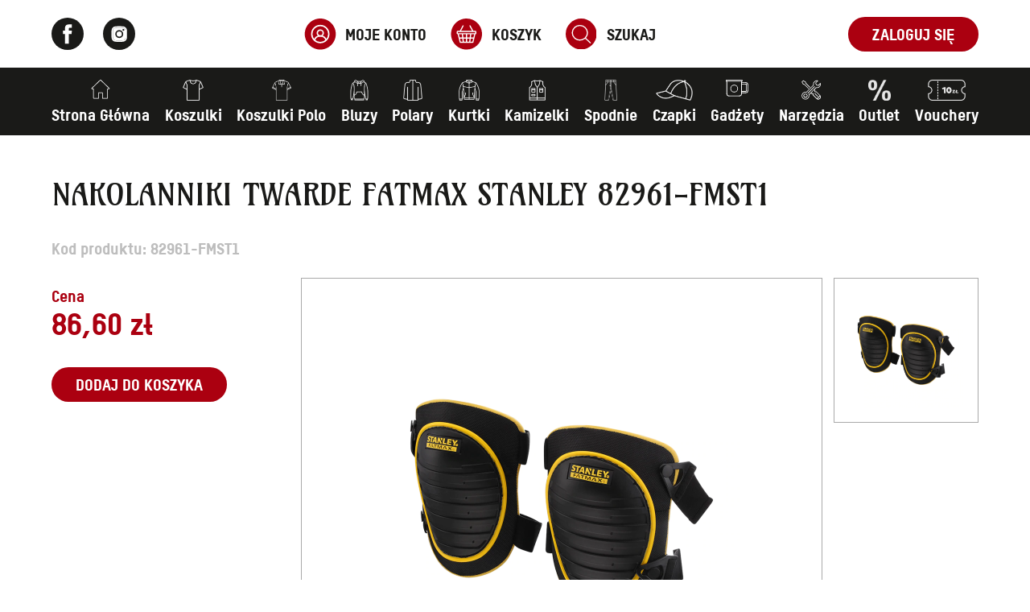

--- FILE ---
content_type: text/html; charset=UTF-8
request_url: https://papadekarz.pl/produkt/nakolanniki-twarde-fatmax-stanley-82961-fmst1/
body_size: 18439
content:
<!DOCTYPE html><html lang="pl-PL"><head><meta charset="UTF-8"><meta name="viewport" content="width=device-width, initial-scale=1, shrink-to-fit=no"><title>NAKOLANNIKI TWARDE FATMAX STANLEY 82961-FMST1</title><meta name="description" content="Kolejna witryna oparta na WordPressie"><meta name="theme-color" content="#4285f4"><meta property="og:url" content="https://papadekarz.pl/produkt/nakolanniki-twarde-fatmax-stanley-82961-fmst1/"><meta property="og:type" content="website"><meta property="og:title" content="NAKOLANNIKI TWARDE FATMAX STANLEY 82961-FMST1"><meta property="og:image" content="https://papadekarz.pl/wp-content/themes/websitestyle/dist/img/og.png"><meta property="og:description" content="Kolejna witryna oparta na WordPressie"><meta property="og:site_name" content="NAKOLANNIKI TWARDE FATMAX STANLEY 82961-FMST1"><meta property="og:locale" content="pl_PL"><link href="https://fonts.googleapis.com/css2?family=Open+Sans:wght@400;600;700&family=Work+Sans:wght@600;700&display=swap" rel="stylesheet"><style>.grid--wide {width: 90%;max-width: 1480px;margin: 0 auto;}#ajaxsearchlite1 .probox .proinput input:first-of-type, div.asl_w .probox .proinput input:first-of-type {background-color: #fff!important;border: 0!important;border-radius: 0!important;font-size: 1rem!important;margin-right: 32px!important;padding: 10px 20px!important;color: #1a1a18!important;display: block;border-bottom: 1px solid #0d1321;}div.asl_w .probox .promagnifier {font-family: inherit!important;display: inline-flex!important;align-items: center!important;font-size: 1.25rem!important;position: relative!important;padding: 10px 30px!important;border-radius: 30px!important;background-color: #ab0010!important;}#ajaxsearchlite1 .probox, div.asl_w .probox {background: none!important;    		height: fit-content!important;}div[id*='ajaxsearchlite'].wpdreams_asl_container {background: none!important;border: none!important;    		box-shadow: none!important;}#ajaxsearchlite1 .probox .proinput, div.asl_w .probox .proinput form {border-bottom: 2px solid #0d1321;}div.asl_w .probox .promagnifier .innericon svg {fill: #fff!important;}.search-list-box {margin-top: 40px!important;margin-bottom: 40px!important;}.search-list-box__heading {margin-bottom:20px;}.hero-slider__item video {width: 100%;height: 100%;object-fit: cover;}.menu-item-object-brand a span {display: none;}.menu-item-object-brand a .menu-item__image img {width: 90px!important;height: auto!important;max-height: 80px!important;}.menu-item-object-brand a .menu-item__image {height: 80px!important;}.nav .sub-menu .menu-item a {color: #1a1a18;margin: auto;width: fit-content;display: block;}@media screen and (min-width: 992px) {.home-new-products {padding-top: 0!important;padding-bottom: 140px;}.hero-slider {height: 600px!important;}}</style><meta name='robots' content='max-image-preview:large' /><style id='classic-theme-styles-inline-css' type='text/css'>.wp-block-button__link{color:#fff;background-color:#32373c;border-radius:9999px;box-shadow:none;text-decoration:none;padding:calc(.667em + 2px) calc(1.333em + 2px);font-size:1.125em}.wp-block-file__button{background:#32373c;color:#fff;text-decoration:none}</style><style id='global-styles-inline-css' type='text/css'>:root{--wp--preset--aspect-ratio--square: 1;--wp--preset--aspect-ratio--4-3: 4/3;--wp--preset--aspect-ratio--3-4: 3/4;--wp--preset--aspect-ratio--3-2: 3/2;--wp--preset--aspect-ratio--2-3: 2/3;--wp--preset--aspect-ratio--16-9: 16/9;--wp--preset--aspect-ratio--9-16: 9/16;--wp--preset--color--black: #000000;--wp--preset--color--cyan-bluish-gray: #abb8c3;--wp--preset--color--white: #ffffff;--wp--preset--color--pale-pink: #f78da7;--wp--preset--color--vivid-red: #cf2e2e;--wp--preset--color--luminous-vivid-orange: #ff6900;--wp--preset--color--luminous-vivid-amber: #fcb900;--wp--preset--color--light-green-cyan: #7bdcb5;--wp--preset--color--vivid-green-cyan: #00d084;--wp--preset--color--pale-cyan-blue: #8ed1fc;--wp--preset--color--vivid-cyan-blue: #0693e3;--wp--preset--color--vivid-purple: #9b51e0;--wp--preset--gradient--vivid-cyan-blue-to-vivid-purple: linear-gradient(135deg,rgba(6,147,227,1) 0%,rgb(155,81,224) 100%);--wp--preset--gradient--light-green-cyan-to-vivid-green-cyan: linear-gradient(135deg,rgb(122,220,180) 0%,rgb(0,208,130) 100%);--wp--preset--gradient--luminous-vivid-amber-to-luminous-vivid-orange: linear-gradient(135deg,rgba(252,185,0,1) 0%,rgba(255,105,0,1) 100%);--wp--preset--gradient--luminous-vivid-orange-to-vivid-red: linear-gradient(135deg,rgba(255,105,0,1) 0%,rgb(207,46,46) 100%);--wp--preset--gradient--very-light-gray-to-cyan-bluish-gray: linear-gradient(135deg,rgb(238,238,238) 0%,rgb(169,184,195) 100%);--wp--preset--gradient--cool-to-warm-spectrum: linear-gradient(135deg,rgb(74,234,220) 0%,rgb(151,120,209) 20%,rgb(207,42,186) 40%,rgb(238,44,130) 60%,rgb(251,105,98) 80%,rgb(254,248,76) 100%);--wp--preset--gradient--blush-light-purple: linear-gradient(135deg,rgb(255,206,236) 0%,rgb(152,150,240) 100%);--wp--preset--gradient--blush-bordeaux: linear-gradient(135deg,rgb(254,205,165) 0%,rgb(254,45,45) 50%,rgb(107,0,62) 100%);--wp--preset--gradient--luminous-dusk: linear-gradient(135deg,rgb(255,203,112) 0%,rgb(199,81,192) 50%,rgb(65,88,208) 100%);--wp--preset--gradient--pale-ocean: linear-gradient(135deg,rgb(255,245,203) 0%,rgb(182,227,212) 50%,rgb(51,167,181) 100%);--wp--preset--gradient--electric-grass: linear-gradient(135deg,rgb(202,248,128) 0%,rgb(113,206,126) 100%);--wp--preset--gradient--midnight: linear-gradient(135deg,rgb(2,3,129) 0%,rgb(40,116,252) 100%);--wp--preset--font-size--small: 13px;--wp--preset--font-size--medium: 20px;--wp--preset--font-size--large: 36px;--wp--preset--font-size--x-large: 42px;--wp--preset--font-family--inter: "Inter", sans-serif;--wp--preset--font-family--cardo: Cardo;--wp--preset--spacing--20: 0.44rem;--wp--preset--spacing--30: 0.67rem;--wp--preset--spacing--40: 1rem;--wp--preset--spacing--50: 1.5rem;--wp--preset--spacing--60: 2.25rem;--wp--preset--spacing--70: 3.38rem;--wp--preset--spacing--80: 5.06rem;--wp--preset--shadow--natural: 6px 6px 9px rgba(0, 0, 0, 0.2);--wp--preset--shadow--deep: 12px 12px 50px rgba(0, 0, 0, 0.4);--wp--preset--shadow--sharp: 6px 6px 0px rgba(0, 0, 0, 0.2);--wp--preset--shadow--outlined: 6px 6px 0px -3px rgba(255, 255, 255, 1), 6px 6px rgba(0, 0, 0, 1);--wp--preset--shadow--crisp: 6px 6px 0px rgba(0, 0, 0, 1);}:where(.is-layout-flex){gap: 0.5em;}:where(.is-layout-grid){gap: 0.5em;}body .is-layout-flex{display: flex;}.is-layout-flex{flex-wrap: wrap;align-items: center;}.is-layout-flex > :is(*, div){margin: 0;}body .is-layout-grid{display: grid;}.is-layout-grid > :is(*, div){margin: 0;}:where(.wp-block-columns.is-layout-flex){gap: 2em;}:where(.wp-block-columns.is-layout-grid){gap: 2em;}:where(.wp-block-post-template.is-layout-flex){gap: 1.25em;}:where(.wp-block-post-template.is-layout-grid){gap: 1.25em;}.has-black-color{color: var(--wp--preset--color--black) !important;}.has-cyan-bluish-gray-color{color: var(--wp--preset--color--cyan-bluish-gray) !important;}.has-white-color{color: var(--wp--preset--color--white) !important;}.has-pale-pink-color{color: var(--wp--preset--color--pale-pink) !important;}.has-vivid-red-color{color: var(--wp--preset--color--vivid-red) !important;}.has-luminous-vivid-orange-color{color: var(--wp--preset--color--luminous-vivid-orange) !important;}.has-luminous-vivid-amber-color{color: var(--wp--preset--color--luminous-vivid-amber) !important;}.has-light-green-cyan-color{color: var(--wp--preset--color--light-green-cyan) !important;}.has-vivid-green-cyan-color{color: var(--wp--preset--color--vivid-green-cyan) !important;}.has-pale-cyan-blue-color{color: var(--wp--preset--color--pale-cyan-blue) !important;}.has-vivid-cyan-blue-color{color: var(--wp--preset--color--vivid-cyan-blue) !important;}.has-vivid-purple-color{color: var(--wp--preset--color--vivid-purple) !important;}.has-black-background-color{background-color: var(--wp--preset--color--black) !important;}.has-cyan-bluish-gray-background-color{background-color: var(--wp--preset--color--cyan-bluish-gray) !important;}.has-white-background-color{background-color: var(--wp--preset--color--white) !important;}.has-pale-pink-background-color{background-color: var(--wp--preset--color--pale-pink) !important;}.has-vivid-red-background-color{background-color: var(--wp--preset--color--vivid-red) !important;}.has-luminous-vivid-orange-background-color{background-color: var(--wp--preset--color--luminous-vivid-orange) !important;}.has-luminous-vivid-amber-background-color{background-color: var(--wp--preset--color--luminous-vivid-amber) !important;}.has-light-green-cyan-background-color{background-color: var(--wp--preset--color--light-green-cyan) !important;}.has-vivid-green-cyan-background-color{background-color: var(--wp--preset--color--vivid-green-cyan) !important;}.has-pale-cyan-blue-background-color{background-color: var(--wp--preset--color--pale-cyan-blue) !important;}.has-vivid-cyan-blue-background-color{background-color: var(--wp--preset--color--vivid-cyan-blue) !important;}.has-vivid-purple-background-color{background-color: var(--wp--preset--color--vivid-purple) !important;}.has-black-border-color{border-color: var(--wp--preset--color--black) !important;}.has-cyan-bluish-gray-border-color{border-color: var(--wp--preset--color--cyan-bluish-gray) !important;}.has-white-border-color{border-color: var(--wp--preset--color--white) !important;}.has-pale-pink-border-color{border-color: var(--wp--preset--color--pale-pink) !important;}.has-vivid-red-border-color{border-color: var(--wp--preset--color--vivid-red) !important;}.has-luminous-vivid-orange-border-color{border-color: var(--wp--preset--color--luminous-vivid-orange) !important;}.has-luminous-vivid-amber-border-color{border-color: var(--wp--preset--color--luminous-vivid-amber) !important;}.has-light-green-cyan-border-color{border-color: var(--wp--preset--color--light-green-cyan) !important;}.has-vivid-green-cyan-border-color{border-color: var(--wp--preset--color--vivid-green-cyan) !important;}.has-pale-cyan-blue-border-color{border-color: var(--wp--preset--color--pale-cyan-blue) !important;}.has-vivid-cyan-blue-border-color{border-color: var(--wp--preset--color--vivid-cyan-blue) !important;}.has-vivid-purple-border-color{border-color: var(--wp--preset--color--vivid-purple) !important;}.has-vivid-cyan-blue-to-vivid-purple-gradient-background{background: var(--wp--preset--gradient--vivid-cyan-blue-to-vivid-purple) !important;}.has-light-green-cyan-to-vivid-green-cyan-gradient-background{background: var(--wp--preset--gradient--light-green-cyan-to-vivid-green-cyan) !important;}.has-luminous-vivid-amber-to-luminous-vivid-orange-gradient-background{background: var(--wp--preset--gradient--luminous-vivid-amber-to-luminous-vivid-orange) !important;}.has-luminous-vivid-orange-to-vivid-red-gradient-background{background: var(--wp--preset--gradient--luminous-vivid-orange-to-vivid-red) !important;}.has-very-light-gray-to-cyan-bluish-gray-gradient-background{background: var(--wp--preset--gradient--very-light-gray-to-cyan-bluish-gray) !important;}.has-cool-to-warm-spectrum-gradient-background{background: var(--wp--preset--gradient--cool-to-warm-spectrum) !important;}.has-blush-light-purple-gradient-background{background: var(--wp--preset--gradient--blush-light-purple) !important;}.has-blush-bordeaux-gradient-background{background: var(--wp--preset--gradient--blush-bordeaux) !important;}.has-luminous-dusk-gradient-background{background: var(--wp--preset--gradient--luminous-dusk) !important;}.has-pale-ocean-gradient-background{background: var(--wp--preset--gradient--pale-ocean) !important;}.has-electric-grass-gradient-background{background: var(--wp--preset--gradient--electric-grass) !important;}.has-midnight-gradient-background{background: var(--wp--preset--gradient--midnight) !important;}.has-small-font-size{font-size: var(--wp--preset--font-size--small) !important;}.has-medium-font-size{font-size: var(--wp--preset--font-size--medium) !important;}.has-large-font-size{font-size: var(--wp--preset--font-size--large) !important;}.has-x-large-font-size{font-size: var(--wp--preset--font-size--x-large) !important;}:where(.wp-block-post-template.is-layout-flex){gap: 1.25em;}:where(.wp-block-post-template.is-layout-grid){gap: 1.25em;}:where(.wp-block-columns.is-layout-flex){gap: 2em;}:where(.wp-block-columns.is-layout-grid){gap: 2em;}:root :where(.wp-block-pullquote){font-size: 1.5em;line-height: 1.6;}</style><link rel='stylesheet' id='swf_styles-css' href='https://papadekarz.pl/wp-content/plugins/simple-woocommerce-favourites/assets/styles/swf_styles.css?ver=2.1' type='text/css' media='all' /><style id='woocommerce-inline-inline-css' type='text/css'>.woocommerce form .form-row .required { visibility: visible; }</style><link rel='stylesheet' id='app-css' href='https://papadekarz.pl/wp-content/themes/websitestyle/dist/build-style.css?ver=1.3' type='text/css' media='all' /><link rel='stylesheet' id='wpdreams-asl-basic-css' href='https://papadekarz.pl/wp-content/plugins/ajax-search-lite/css/style.basic.css?ver=4.12.2' type='text/css' media='all' /><link rel='stylesheet' id='wpdreams-asl-instance-css' href='https://papadekarz.pl/wp-content/plugins/ajax-search-lite/css/style-simple-red.css?ver=4.12.2' type='text/css' media='all' /><link rel='stylesheet' id='wcpa-frontend-css' href='https://papadekarz.pl/wp-content/plugins/woo-custom-product-addons/assets/css/style_1.css?ver=3.0.13' type='text/css' media='all' /><link rel='stylesheet' id='payu-gateway-css' href='https://papadekarz.pl/wp-content/plugins/woo-payu-payment-gateway/assets/css/payu-gateway.css?ver=2.5.0' type='text/css' media='all' /><script type="text/javascript" src="https://papadekarz.pl/wp-includes/js/jquery/jquery.min.js?ver=3.7.1" id="jquery-core-js"></script><script type="text/javascript" src="https://papadekarz.pl/wp-includes/js/jquery/jquery-migrate.min.js?ver=3.4.1" id="jquery-migrate-js"></script><script type="text/javascript" id="swf_script-js-extra">var swfAjax = {"ajaxurl":"https:\/\/papadekarz.pl\/wp-admin\/admin-ajax.php","nonce":"6919fea497"};</script><script type="text/javascript" src="https://papadekarz.pl/wp-content/plugins/simple-woocommerce-favourites/assets/js/add-to-favourites.js?ver=2.1" id="swf_script-js"></script><script type="text/javascript" src="https://papadekarz.pl/wp-content/plugins/woocommerce/assets/js/jquery-blockui/jquery.blockUI.min.js?ver=2.7.0-wc.9.2.4" id="jquery-blockui-js" defer="defer" data-wp-strategy="defer"></script><script type="text/javascript" id="wc-add-to-cart-js-extra">var wc_add_to_cart_params = {"ajax_url":"\/wp-admin\/admin-ajax.php","wc_ajax_url":"\/?wc-ajax=%%endpoint%%","i18n_view_cart":"Zobacz koszyk","cart_url":"https:\/\/papadekarz.pl\/koszyk\/","is_cart":"","cart_redirect_after_add":"yes"};</script><script type="text/javascript" src="https://papadekarz.pl/wp-content/plugins/woocommerce/assets/js/frontend/add-to-cart.min.js?ver=9.2.4" id="wc-add-to-cart-js" defer="defer" data-wp-strategy="defer"></script><script type="text/javascript" id="wc-single-product-js-extra">var wc_single_product_params = {"i18n_required_rating_text":"Prosz\u0119 wybra\u0107 ocen\u0119","review_rating_required":"yes","flexslider":{"rtl":false,"animation":"slide","smoothHeight":true,"directionNav":false,"controlNav":"thumbnails","slideshow":false,"animationSpeed":500,"animationLoop":false,"allowOneSlide":false},"zoom_enabled":"","zoom_options":[],"photoswipe_enabled":"","photoswipe_options":{"shareEl":false,"closeOnScroll":false,"history":false,"hideAnimationDuration":0,"showAnimationDuration":0},"flexslider_enabled":""};</script><script type="text/javascript" src="https://papadekarz.pl/wp-content/plugins/woocommerce/assets/js/frontend/single-product.min.js?ver=9.2.4" id="wc-single-product-js" defer="defer" data-wp-strategy="defer"></script><script type="text/javascript" src="https://papadekarz.pl/wp-content/plugins/woocommerce/assets/js/js-cookie/js.cookie.min.js?ver=2.1.4-wc.9.2.4" id="js-cookie-js" defer="defer" data-wp-strategy="defer"></script><script type="text/javascript" id="woocommerce-js-extra">var woocommerce_params = {"ajax_url":"\/wp-admin\/admin-ajax.php","wc_ajax_url":"\/?wc-ajax=%%endpoint%%"};</script><script type="text/javascript" src="https://papadekarz.pl/wp-content/plugins/woocommerce/assets/js/frontend/woocommerce.min.js?ver=9.2.4" id="woocommerce-js" defer="defer" data-wp-strategy="defer"></script><link rel="canonical" href="https://papadekarz.pl/produkt/nakolanniki-twarde-fatmax-stanley-82961-fmst1/" /><link rel='shortlink' href='https://papadekarz.pl/?p=5358' /><noscript><style>.woocommerce-product-gallery{ opacity: 1 !important; }</style></noscript><link rel="preconnect" href="https://fonts.gstatic.com" crossorigin /><link rel="preload" as="style" href="//fonts.googleapis.com/css?family=Open+Sans&display=swap" /><link rel="stylesheet" href="//fonts.googleapis.com/css?family=Open+Sans&display=swap" media="all" /><style>            
					div[id*='ajaxsearchlitesettings'].searchsettings .asl_option_inner label {font-size: 0px !important;color: rgba(0, 0, 0, 0);}div[id*='ajaxsearchlitesettings'].searchsettings .asl_option_inner label:after {font-size: 11px !important;position: absolute;top: 0;left: 0;z-index: 1;}.asl_w_container {width: 100%;margin: 0px 0px 0px 0px;min-width: 200px;}div[id*='ajaxsearchlite'].asl_m {width: 100%;}div[id*='ajaxsearchliteres'].wpdreams_asl_results div.resdrg span.highlighted {font-weight: bold;color: rgba(217, 49, 43, 1);background-color: rgba(238, 238, 238, 1);}div[id*='ajaxsearchliteres'].wpdreams_asl_results .results img.asl_image {width: 70px;height: 70px;object-fit: cover;}div.asl_r .results {max-height: none;}div.asl_r.asl_w.vertical .results .item::after {display: block;position: absolute;bottom: 0;content: '';height: 1px;width: 100%;background: #D8D8D8;}div.asl_r.asl_w.vertical .results .item.asl_last_item::after {display: none;}            </style><style>:root{  --wcpaSectionTitleSize:14px;   --wcpaLabelSize:14px;   --wcpaDescSize:13px;   --wcpaErrorSize:13px;   --wcpaLabelWeight:normal;   --wcpaDescWeight:normal;   --wcpaBorderWidth:1px;   --wcpaBorderRadius:6px;   --wcpaInputHeight:45px;   --wcpaCheckLabelSize:14px;   --wcpaCheckBorderWidth:1px;   --wcpaCheckWidth:20px;   --wcpaCheckHeight:20px;   --wcpaCheckBorderRadius:4px;   --wcpaCheckButtonRadius:5px;   --wcpaCheckButtonBorder:2px; }:root{  --wcpaButtonColor:#3340d3;   --wcpaLabelColor:#424242;   --wcpaDescColor:#797979;   --wcpaBorderColor:#c6d0e9;   --wcpaBorderColorFocus:#3561f3;   --wcpaInputBgColor:#FFFFFF;   --wcpaInputColor:#5d5d5d;   --wcpaCheckLabelColor:#4a4a4a;   --wcpaCheckBgColor:#3340d3;   --wcpaCheckBorderColor:#B9CBE3;   --wcpaCheckTickColor:#ffffff;   --wcpaRadioBgColor:#3340d3;   --wcpaRadioBorderColor:#B9CBE3;   --wcpaRadioTickColor:#ffffff;   --wcpaButtonTextColor:#ffffff;   --wcpaErrorColor:#F55050; }:root{}</style><style id='wp-fonts-local' type='text/css'>@font-face{font-family:Inter;font-style:normal;font-weight:300 900;font-display:fallback;src:url('https://papadekarz.pl/wp-content/plugins/woocommerce/assets/fonts/Inter-VariableFont_slnt,wght.woff2') format('woff2');font-stretch:normal;}@font-face{font-family:Cardo;font-style:normal;font-weight:400;font-display:fallback;src:url('https://papadekarz.pl/wp-content/plugins/woocommerce/assets/fonts/cardo_normal_400.woff2') format('woff2');}</style></head><body class="product-template-default single single-product postid-5358 theme-websitestyle woocommerce woocommerce-page woocommerce-no-js"><header class="header"><div class="header__info"><div class="grid"><div class="header-info"><ul class="header-info__socials social-media social-media--dark"><li class="social-media__item"><a href="https://www.facebook.com/PapaDekarz/" target="_blank"><svg xmlns="http://www.w3.org/2000/svg" width="12" height="25" viewBox="0 0 12 25"><g><g><path d="M2.749 24.285h4.838V12.17h3.376l.359-4.057H7.587v-2.31c0-.956.192-1.334 1.117-1.334h2.618V.259h-3.35c-3.6 0-5.223 1.586-5.223 4.62v3.234H.233v4.108h2.516z"/></g></g></svg></a></li><li class="social-media__item"><a href="https://www.instagram.com/papa_dekarz/" target="_blank"><svg xmlns="http://www.w3.org/2000/svg" width="20" height="20" viewBox="0 0 20 20"><g><g><path d="M18.057 14.176c-.046.943-.203 1.452-.333 1.795a3.14 3.14 0 0 1-.721 1.11 3.082 3.082 0 0 1-1.111.722c-.342.129-.851.287-1.795.333-1.018.046-1.323.055-3.895.055-2.582 0-2.887-.01-3.905-.055-.944-.046-1.453-.204-1.795-.333a3.082 3.082 0 0 1-1.111-.722 3.157 3.157 0 0 1-.722-1.11c-.13-.343-.286-.852-.333-1.795-.046-1.018-.055-1.324-.055-3.905 0-2.573.009-2.878.055-3.896.047-.944.204-1.453.333-1.795.176-.453.389-.777.722-1.11a2.956 2.956 0 0 1 1.11-.722c.343-.14.852-.296 1.796-.333 1.018-.046 1.323-.056 3.905-.056 2.572 0 2.877.01 3.895.056.944.037 1.453.194 1.795.333.454.176.768.379 1.11.722.334.333.547.657.722 1.11.13.342.287.85.333 1.795.047 1.018.056 1.323.056 3.896 0 2.58-.01 2.887-.056 3.905zM19.344 3.95a4.623 4.623 0 0 0-1.111-1.712 4.757 4.757 0 0 0-1.712-1.12C15.91.888 15.207.72 14.18.675 13.144.629 12.82.62 10.202.62c-2.628 0-2.952.009-3.99.055-1.026.046-1.73.213-2.34.444a4.762 4.762 0 0 0-1.711 1.12A4.739 4.739 0 0 0 1.05 3.95C.81 4.56.643 5.265.597 6.29.55 7.32.54 7.652.54 10.272c0 2.628.01 2.95.056 3.979.046 1.027.213 1.73.453 2.35a4.78 4.78 0 0 0 1.11 1.702c.537.537 1.074.87 1.712 1.12.61.24 1.314.398 2.34.444 1.038.046 1.362.065 3.99.065 2.618 0 2.942-.02 3.978-.065 1.027-.046 1.73-.203 2.34-.444a4.757 4.757 0 0 0 1.713-1.12 4.662 4.662 0 0 0 1.11-1.702c.24-.62.408-1.323.454-2.35.046-1.028.056-1.351.056-3.98 0-2.618-.01-2.951-.056-3.978-.046-1.027-.213-1.73-.453-2.341z"/></g><g><path d="M10.202 15.23a4.96 4.96 0 1 1 0-9.92 4.958 4.958 0 0 1 4.95 4.96 4.957 4.957 0 0 1-4.95 4.96zm5.154-8.957a1.159 1.159 0 0 1-1.166-1.156c0-.64.518-1.157 1.166-1.157a1.157 1.157 0 0 1 0 2.313zm2.368-1.693a2.988 2.988 0 0 0-.721-1.11 2.956 2.956 0 0 0-1.111-.722c-.342-.14-.851-.296-1.795-.333-1.018-.046-1.323-.056-3.895-.056-2.582 0-2.887.01-3.905.056-.944.037-1.453.194-1.795.333a2.956 2.956 0 0 0-1.111.722 3.003 3.003 0 0 0-.722 1.11c-.13.342-.286.85-.333 1.795-.046 1.018-.055 1.323-.055 3.896 0 2.58.009 2.887.055 3.905.047.943.204 1.452.333 1.795.176.444.389.768.722 1.11.343.333.657.546 1.11.722.343.129.852.287 1.796.333 1.018.046 1.323.055 3.905.055 2.572 0 2.877-.01 3.895-.055.944-.046 1.453-.204 1.795-.333a3.082 3.082 0 0 0 1.11-.722 3.14 3.14 0 0 0 .722-1.11c.13-.343.287-.852.333-1.795.047-1.018.056-1.324.056-3.905 0-2.573-.01-2.878-.056-3.896-.046-.944-.203-1.453-.333-1.795z"/></g><g><path d="M10.202 7.05a3.214 3.214 0 0 1 3.21 3.22 3.215 3.215 0 1 1-6.431 0 3.217 3.217 0 0 1 3.22-3.22z"/></g></g></svg></a></li></ul><div class="header-info__account"><a href="https://papadekarz.pl/moje-konto/" class="shop-link"><div class="shop-link__icon"><img src="https://papadekarz.pl/wp-content/themes/websitestyle/dist/img/user.svg" alt="user"></div><span>MOJE KONTO</span></a><a href="https://papadekarz.pl/koszyk/" class="shop-link"><div class="shop-link__icon"><img src="https://papadekarz.pl/wp-content/themes/websitestyle/dist/img/basket.svg" alt="basket"></div><span>KOSZYK</span></a><button class="shop-link" id="btn_search_expand"><div class="shop-link__icon"><img src="https://papadekarz.pl/wp-content/themes/websitestyle/dist/img/search.svg" alt="search"></div><span>Szukaj</span></button></div><div class="header-info__btns"><a href="https://papadekarz.pl/moje-konto/" class="btn"><span>Zaloguj się</span></a></div><div class="hamburger"><svg xmlns="http://www.w3.org/2000/svg" viewBox="0 0 70 30"><path d="M0,5H62c13,0,6,28-4,18L35,0" /><path d="M0,15H70" /><path d="M0,25H62c13,0,6-28-4-18L35,30" /></svg></div></div></div></div><div class="header__nav"><div class="grid"><nav class="nav"><ul id="menu-glowne" class="menu"><li id="menu-item-37" class="menu-item menu-item-type-post_type menu-item-object-page menu-item-home menu-item-37"><a href="https://papadekarz.pl/"><div class="menu-item__image"><img src="https://papadekarz.pl/wp-content/uploads/2020/10/home.svg" alt="" /></div><span>Strona Główna</span></a></li><li id="menu-item-21525" class="menu-item menu-item-type-taxonomy menu-item-object-product_cat menu-item-21525"><a href="https://papadekarz.pl/kategoria-produktu/koszulki/"><div class="menu-item__image"><img src="https://papadekarz.pl/wp-content/uploads/2023/09/tshirt.png" alt="" /></div><span>Koszulki</span></a></li><li id="menu-item-21535" class="menu-item menu-item-type-taxonomy menu-item-object-product_cat menu-item-21535"><a href="https://papadekarz.pl/kategoria-produktu/koszulki-polo/"><div class="menu-item__image"><img src="https://papadekarz.pl/wp-content/uploads/2023/09/polo.png" alt="" /></div><span>Koszulki Polo</span></a></li><li id="menu-item-21539" class="menu-item menu-item-type-taxonomy menu-item-object-product_cat menu-item-21539"><a href="https://papadekarz.pl/kategoria-produktu/bluzy/"><div class="menu-item__image"><img src="https://papadekarz.pl/wp-content/uploads/2023/09/bluza.png" alt="" /></div><span>Bluzy</span></a></li><li id="menu-item-21542" class="menu-item menu-item-type-taxonomy menu-item-object-product_cat menu-item-21542"><a href="https://papadekarz.pl/kategoria-produktu/polary/"><div class="menu-item__image"><img src="https://papadekarz.pl/wp-content/uploads/2023/09/polary.png" alt="" /></div><span>Polary</span></a></li><li id="menu-item-21547" class="menu-item menu-item-type-taxonomy menu-item-object-product_cat menu-item-21547"><a href="https://papadekarz.pl/kategoria-produktu/kurtki/"><div class="menu-item__image"><img src="https://papadekarz.pl/wp-content/uploads/2023/09/kurtki.png" alt="" /></div><span>Kurtki</span></a></li><li id="menu-item-21550" class="menu-item menu-item-type-taxonomy menu-item-object-product_cat menu-item-21550"><a href="https://papadekarz.pl/kategoria-produktu/kamizelki/"><div class="menu-item__image"><img src="https://papadekarz.pl/wp-content/uploads/2023/09/kamizelka.png" alt="" /></div><span>Kamizelki</span></a></li><li id="menu-item-21553" class="menu-item menu-item-type-taxonomy menu-item-object-product_cat menu-item-21553"><a href="https://papadekarz.pl/kategoria-produktu/spodnie/"><div class="menu-item__image"><img src="https://papadekarz.pl/wp-content/uploads/2023/09/spodnie.png" alt="" /></div><span>Spodnie</span></a></li><li id="menu-item-2502" class="menu-item menu-item-type-taxonomy menu-item-object-product_cat menu-item-has-children menu-item-2502"><a href="https://papadekarz.pl/kategoria-produktu/czapki/"><div class="menu-item__image"><img src="https://papadekarz.pl/wp-content/uploads/2023/09/czapka2.png" alt="" /></div><span>Czapki</span></a><ul class="sub-menu"><li id="menu-item-4800" class="menu-item menu-item-type-taxonomy menu-item-object-product_cat menu-item-4800"><a href="https://papadekarz.pl/kategoria-produktu/czapki/lato/">Lato</a></li><li id="menu-item-4801" class="menu-item menu-item-type-taxonomy menu-item-object-product_cat menu-item-4801"><a href="https://papadekarz.pl/kategoria-produktu/czapki/zima/">Zima</a></li></ul></li><li id="menu-item-2387" class="menu-item menu-item-type-taxonomy menu-item-object-product_cat menu-item-2387"><a href="https://papadekarz.pl/kategoria-produktu/gadzety/"><div class="menu-item__image"><img src="https://papadekarz.pl/wp-content/uploads/2020/10/gadzety.svg" alt="" /></div><span>Gadżety</span></a></li><li id="menu-item-2389" class="menu-item menu-item-type-taxonomy menu-item-object-product_cat current-product-ancestor current-menu-parent current-product-parent menu-item-2389"><a href="https://papadekarz.pl/kategoria-produktu/narzedzia/"><div class="menu-item__image"><img src="https://papadekarz.pl/wp-content/uploads/2020/10/narzedzia.svg" alt="" /></div><span>Narzędzia</span></a></li><li id="menu-item-24271" class="menu-item menu-item-type-custom menu-item-object-custom menu-item-24271"><a href="http://papadekarz.pl/kategoria-produktu/outlet"><div class="menu-item__image"><img src="https://papadekarz.pl/wp-content/uploads/2025/10/outlet.png" alt="" /></div><span>Outlet</span></a></li><li id="menu-item-21946" class="menu-item menu-item-type-taxonomy menu-item-object-product_cat menu-item-21946"><a href="https://papadekarz.pl/kategoria-produktu/vouchery/"><div class="menu-item__image"><img src="https://papadekarz.pl/wp-content/uploads/2023/10/voucher.png" alt="" /></div><span>Vouchery</span></a></li></ul></nav></div></div><div class="search-form" id="search_form"><div class="grid"><div class="search-form__box"><div class="asl_w_container asl_w_container_1"><div id='ajaxsearchlite1'
		 data-id="1"
		 data-instance="1"
		 class="asl_w asl_m asl_m_1 asl_m_1_1"><div class="probox"><div class='prosettings' style='display:none;' data-opened=0><div class='innericon'><svg version="1.1" xmlns="http://www.w3.org/2000/svg" xmlns:xlink="http://www.w3.org/1999/xlink" x="0px" y="0px" width="22" height="22" viewBox="0 0 512 512" enable-background="new 0 0 512 512" xml:space="preserve"><polygon transform = "rotate(90 256 256)" points="142.332,104.886 197.48,50 402.5,256 197.48,462 142.332,407.113 292.727,256 "/></svg></div></div><div class='proinput'><form role="search" action='#' autocomplete="off"
			  aria-label="Search form"><input aria-label="Search input"
				   type='search' class='orig'
				   tabindex="0"
				   name='phrase'
				   placeholder='Wpisz szukaną frazę'
				   value=''
				   autocomplete="off"/><input aria-label="Search autocomplete input"
				   type='text'
				   class='autocomplete'
				   tabindex="-1"
				   name='phrase'
				   value=''
				   autocomplete="off" disabled/><input type='submit' value="Start search" style='width:0; height: 0; visibility: hidden;'></form></div><button class='promagnifier' tabindex="0" aria-label="Search magnifier button"><span class='innericon' style="display:block;"><svg version="1.1" xmlns="http://www.w3.org/2000/svg" xmlns:xlink="http://www.w3.org/1999/xlink" x="0px" y="0px" width="22" height="22" viewBox="0 0 512 512" enable-background="new 0 0 512 512" xml:space="preserve"><path d="M460.355,421.59L353.844,315.078c20.041-27.553,31.885-61.437,31.885-98.037
						C385.729,124.934,310.793,50,218.686,50C126.58,50,51.645,124.934,51.645,217.041c0,92.106,74.936,167.041,167.041,167.041
						c34.912,0,67.352-10.773,94.184-29.158L419.945,462L460.355,421.59z M100.631,217.041c0-65.096,52.959-118.056,118.055-118.056
						c65.098,0,118.057,52.959,118.057,118.056c0,65.096-52.959,118.056-118.057,118.056C153.59,335.097,100.631,282.137,100.631,217.041
						z"/></svg></span></button><div class='proloading'><div class="asl_loader"><div class="asl_loader-inner asl_simple-circle"></div></div></div><div class='proclose'><svg version="1.1" xmlns="http://www.w3.org/2000/svg" xmlns:xlink="http://www.w3.org/1999/xlink" x="0px"
				 y="0px"
				 width="12" height="12" viewBox="0 0 512 512" enable-background="new 0 0 512 512"
				 xml:space="preserve"><polygon points="438.393,374.595 319.757,255.977 438.378,137.348 374.595,73.607 255.995,192.225 137.375,73.622 73.607,137.352 192.246,255.983 73.622,374.625 137.352,438.393 256.002,319.734 374.652,438.378 "/></svg></div></div></div><div class='asl_data_container' style="display:none !important;"><div class="asl_init_data wpdreams_asl_data_ct"
	 style="display:none !important;"
	 id="asl_init_id_1"
	 data-asl-id="1"
	 data-asl-instance="1"
	 data-asldata="[base64]"></div><div id="asl_hidden_data"><svg style="position:absolute" height="0" width="0"><filter id="aslblur"><feGaussianBlur in="SourceGraphic" stdDeviation="4"/></filter></svg><svg style="position:absolute" height="0" width="0"><filter id="no_aslblur"></filter></svg></div></div><div id='ajaxsearchliteres1'
	 class='vertical wpdreams_asl_results asl_w asl_r asl_r_1 asl_r_1_1'><div class="results"><div class="resdrg"></div></div></div><div id='__original__ajaxsearchlitesettings1'
		 data-id="1"
		 class="searchsettings wpdreams_asl_settings asl_w asl_s asl_s_1"><form name='options'
	  aria-label="Search settings form"
	  autocomplete = 'off'><input type="hidden" name="filters_changed" style="display:none;" value="0"><input type="hidden" name="filters_initial" style="display:none;" value="1"><div class="asl_option_inner hiddend"><input type='hidden' name='qtranslate_lang' id='qtranslate_lang1'
			   value='0'/></div><fieldset class="asl_sett_scroll"><legend style="display: none;">Generic selectors</legend><div class="asl_option" tabindex="0"><div class="asl_option_inner"><input type="checkbox" value="exact"
					   aria-label="Exact matches only"
					   name="asl_gen[]" /><div class="asl_option_checkbox"></div></div><div class="asl_option_label">Exact matches only</div></div><div class="asl_option" tabindex="0"><div class="asl_option_inner"><input type="checkbox" value="title"
					   aria-label="Search in title"
					   name="asl_gen[]"  checked="checked"/><div class="asl_option_checkbox"></div></div><div class="asl_option_label">Search in title</div></div><div class="asl_option" tabindex="0"><div class="asl_option_inner"><input type="checkbox" value="content"
					   aria-label="Search in content"
					   name="asl_gen[]"  checked="checked"/><div class="asl_option_checkbox"></div></div><div class="asl_option_label">Search in content</div></div><div class="asl_option_inner hiddend"><input type="checkbox" value="excerpt"
				   aria-label="Search in excerpt"
				   name="asl_gen[]"  checked="checked"/><div class="asl_option_checkbox"></div></div></fieldset><fieldset class="asl_sett_scroll"><legend style="display: none;">Post Type Selectors</legend><div class="asl_option_inner hiddend"><input type="checkbox" value="product"
					   aria-label="Hidden option, ignore please"
					   name="customset[]" checked="checked"/></div></fieldset></form></div></div></div></div></div></header><main><section class="product section-margin top-space"><div class="grid"><h1 class="product__title title title--2"> NAKOLANNIKI TWARDE FATMAX STANLEY 82961-FMST1 </h1><div class="product__row"><div class="product__info"><div class="product-info"><div class="product-info__logo"></div><p class="product-info__id">Kod produktu: 82961-FMST1</p><div class="product-info__price"><span>Cena </span><p class="price"><span class="woocommerce-Price-amount amount"><bdi>86,60&nbsp;<span class="woocommerce-Price-currencySymbol">&#122;&#322;</span></bdi></span></p></div><div class="product-info__cart"><p class="stock in-stock">10 w magazynie</p><form class="cart product-cart-form" action="https://papadekarz.pl/produkt/nakolanniki-twarde-fatmax-stanley-82961-fmst1/" method="post" enctype='multipart/form-data'><div class="simple-add-to-cart-wrapper"><div class="quantity-wrapper"><div class="quantity"><label class="screen-reader-text" for="quantity_6973f6103a354">ilość NAKOLANNIKI TWARDE FATMAX STANLEY 82961-FMST1</label><input
		type="number"
				id="quantity_6973f6103a354"
		class="input-text qty text"
		name="quantity"
		value="1"
		aria-label="Ilość produktu"
		size="4"
		min="1"
		max="10"
					step="1"
			placeholder=""
			inputmode="numeric"
			autocomplete="off"
			/></div><div class="quantity-wrapper__btns"><button class="quantity-btn quantity-btn--inc"></button><button class="quantity-btn quantity-btn--dec"></button></div></div><input type="hidden" name="add-to-cart" value="5358" /><button type="submit" class="btn single_add_to_cart_button button alt"><span> dodaj do koszyka </span></button></div></form></div><div class="product-offer-form"><div class="logo-modal" id="product_offer_modal"><button class="logo-modal__close"><img src="https://papadekarz.pl/wp-content/themes/websitestyle/dist/img/close-white.svg" alt="x"></button><p>Chcę otrzymać indywidualną wizualizację na ten produkt</p><div class="logo-modal__form"><div class="wpcf7 no-js" id="wpcf7-f5059-p5358-o1" lang="pl-PL" dir="ltr"><div class="screen-reader-response"><p role="status" aria-live="polite" aria-atomic="true"></p><ul></ul></div><form action="/produkt/nakolanniki-twarde-fatmax-stanley-82961-fmst1/#wpcf7-f5059-p5358-o1" method="post" class="wpcf7-form init" aria-label="Formularz kontaktowy" novalidate="novalidate" data-status="init"><div style="display: none;"><input type="hidden" name="_wpcf7" value="5059" /><input type="hidden" name="_wpcf7_version" value="5.9.8" /><input type="hidden" name="_wpcf7_locale" value="pl_PL" /><input type="hidden" name="_wpcf7_unit_tag" value="wpcf7-f5059-p5358-o1" /><input type="hidden" name="_wpcf7_container_post" value="5358" /><input type="hidden" name="_wpcf7_posted_data_hash" value="" /></div><input class="wpcf7-form-control wpcf7-hidden" value="" type="hidden" name="produkt" /><div class="form-row"><div class="form-field"><p><label>Ile sztuk Ciebie interesuje?:</label><span class="wpcf7-form-control-wrap" data-name="ilosc"><input size="40" maxlength="400" class="wpcf7-form-control wpcf7-text wpcf7-validates-as-required" aria-required="true" aria-invalid="false" value="" type="text" name="ilosc" /></span></p></div><div class="form-field"><p><label>SUGESTIA:</label><span class="wpcf7-form-control-wrap" data-name="sugestia"><input size="40" maxlength="400" class="wpcf7-form-control wpcf7-text" aria-invalid="false" value="" type="text" name="sugestia" /></span></p></div><div class="form-field"><p><label>NAZWA FIRMY:</label><span class="wpcf7-form-control-wrap" data-name="firma"><input size="40" maxlength="400" class="wpcf7-form-control wpcf7-text wpcf7-validates-as-required" aria-required="true" aria-invalid="false" value="" type="text" name="firma" /></span></p></div><div class="form-field"><p><label>KONTAKT EMAIL:</label><span class="wpcf7-form-control-wrap" data-name="email"><input size="40" maxlength="400" class="wpcf7-form-control wpcf7-email wpcf7-validates-as-required wpcf7-text wpcf7-validates-as-email" aria-required="true" aria-invalid="false" value="" type="email" name="email" /></span></p></div><div class="form-acceptance"><p><span class="wpcf7-form-control-wrap" data-name="acceptance-1"><span class="wpcf7-form-control wpcf7-acceptance"><span class="wpcf7-list-item"><label><input type="checkbox" name="acceptance-1" value="1" aria-invalid="false" /><span class="wpcf7-list-item-label">Wyrażam zgodę na przetwarzanie moich danych osobowych w podanym zakresie przygotowania oferty. Informujemy, że Państwa zgoda może zostać cofnięta w dowolnym momencie przez wysłanie wiadomości e-mail na adres naszej firmy sklep@papadekarz.pl, którego zgoda dotyczy.</span></label></span></span></span></p></div><div class="form-submit"><p><input class="wpcf7-form-control wpcf7-submit has-spinner" type="submit" value="Wyślij zapytanie" /></p></div></div><div class="wpcf7-response-output" aria-hidden="true"></div></form></div></div></div></div></div></div><div class="product__gallery"><div class="gallery"><div class="gallery__preview"><div class="swiper-container gallery-preview" id="product_gallery"><div class="swiper-wrapper"><div class="swiper-slide"><a href="https://papadekarz.pl/wp-content/uploads/2020/12/fatmax.png" class="gallery-preview__item fancybox" data-fancybox="gallery"><img src="https://papadekarz.pl/wp-content/uploads/2020/12/fatmax.png" alt="" /></a></div></div></div></div><div class="gallery__thumbs"><div class="gallery-thumbs"><div class="gallery-thumbs__btn" id="product_gallery_thumbs_prev"></div><div class="swiper-container gallery-thumbs__slider" id="product_gallery_thumbs_thumbs"><div class="swiper-wrapper"><div class="swiper-slide"><div class="gallery-thumbs__item"><img src="https://papadekarz.pl/wp-content/uploads/2020/12/fatmax-300x300.png" alt="" /></div></div></div></div><div class="gallery-thumbs__btn" id="product_gallery_thumbs_next"></div></div></div></div></div></div><div class="product-options"><div class="product-options__list"><button class="btn-favorite add-to-favorite" id="5358"><span>Dodaj do obserwowanych</span></button><p class="product-options__title text">Dostępne wersje kolorystyczne</p><ul class="product-versions"><div class="product-versions__item"><img src="https://papadekarz.pl/wp-content/uploads/2020/12/fatmax-300x300.png" alt="" /></div></ul></div></div></div></section><section class="product-desc"><div class="grid"><p class="product-desc__title title-h">Opis produktu</p><div class="product-desc__row"><div class="product-desc__info text"></div><article class="product-desc__text text"><ul class="feat_and_ben"><li>Antypoślizgowa warstwa pozwala na lepszą przyczepność i trwałość podczas użytkowania</li><li>Są przeznaczone do wielu prac, jednak idealnie nadają się do pracy na gładkich, suchych powierzchniach podłogowych</li><li>Ochraniacze kolan STANLEY® FATMAX® z twardą skorupą są idealne do ochrony kolan podczas uczestniczenia w pracach związanych ze stolarstwem, motoryzacją lub budownictwem ogólnym.</li><li>Zapewniają ochronę i komfort, a także maksymalne wsparcie podczas klęczenia i czołgania, a także chronią przed ostrymi przedmiotami</li><li>Nakolanniki mają sztywną powierzchnią skorupę dla dużej przyczepności</li><li>Nisko profilowa konstrukcja sprawia, że ​​te nakolanniki są idealne do wspinania się po drabinach lub pracy w ciasnych przestrzeniach</li><li>Podwójne elastyczne regulowane ramiączka wraz z obrotowymi klamrami dla wygody i regulacji</li><li>Wyściółka z pianki o wysokiej gęstości dla większego komfortu</li><li>Materiał 600 Denier</li></ul><div class="addthis_toolbox addthis_default_style addthis_32x32_style"></div></article></div></div></section><section class="product-reviews"><div class="grid"><div id="reviews" class="woocommerce-Reviews reviews"><div id="comments"><h2 class="reviews__title">Opinie</h2><p class="woocommerce-noreviews">Na razie nie ma opinii o produkcie.</p></div><div id="review_form_wrapper"><div id="review_form"><div class="comment"><div class="comment__info"><p class="comment__author title title--4 title--blue">Dodaj swoją opinię</p><p class="comment__date">Musisz być zalogowany, aby dodać opinię</p></div><div class="comment__form"><div id="respond" class="comment-respond"><span id="reply-title" class="comment-reply-title">Napisz pierwszą opinię o &bdquo;NAKOLANNIKI TWARDE FATMAX STANLEY 82961-FMST1&rdquo; <small><a rel="nofollow" id="cancel-comment-reply-link" href="/produkt/nakolanniki-twarde-fatmax-stanley-82961-fmst1/#respond" style="display:none;">Anuluj pisanie odpowiedzi</a></small></span><p class="must-log-in">Musisz się <a href="https://papadekarz.pl/moje-konto/">zalogować</a>, aby dodać opinię.</p></div></div></div></div></div><div class="clear"></div></div></div></section><section class="similar-products section-margin"><div class="grid"><div class="similar-products__header"><p class="product-desc__title title-h">Produkty uzupełniające</p></div><div class="swiper-container products-slider" id="new_products_slider"><div class="swiper-wrapper"><div class="swiper-slide"><div class="products-slider__item"><div class="product-box"><a href="https://papadekarz.pl/produkt/nozyce-dzwigniowe-uniwersalne-wzmocnione-do-blach-typ-ideal-lewe/" class="product-box__image"><img width="715" height="332" src="https://papadekarz.pl/wp-content/uploads/2022/10/Screenshot_310-1.png" class="attachment-post-thumbnail size-post-thumbnail wp-post-image" alt="" decoding="async" fetchpriority="high" srcset="https://papadekarz.pl/wp-content/uploads/2022/10/Screenshot_310-1.png 715w, https://papadekarz.pl/wp-content/uploads/2022/10/Screenshot_310-1-300x139.png 300w, https://papadekarz.pl/wp-content/uploads/2022/10/Screenshot_310-1-600x279.png 600w" sizes="(max-width: 715px) 100vw, 715px" /></a><a href="https://papadekarz.pl/produkt/nozyce-dzwigniowe-uniwersalne-wzmocnione-do-blach-typ-ideal-lewe/" class="product-box__name text">Nożyce dźwigniowe uniwersalne, wzmocnione, do blach, typ: ideal, lewe</a><div class="product-box__price"><span class="price"><span class="woocommerce-Price-amount amount"><bdi>387,70&nbsp;<span class="woocommerce-Price-currencySymbol">&#122;&#322;</span></bdi></span></span></div><div class="product-box__action"><a href="https://papadekarz.pl/produkt/nozyce-dzwigniowe-uniwersalne-wzmocnione-do-blach-typ-ideal-lewe/" class="product-box__btn product-box__check btn"><span>Sprawdź szczegóły</span></a><a href="https://papadekarz.pl/produkt/nozyce-dzwigniowe-uniwersalne-wzmocnione-do-blach-typ-ideal-lewe/" class="product-box__btn btn btn--black"><span>Kup teraz</span></a></div></div></div></div><div class="swiper-slide"><div class="products-slider__item"><div class="product-box"><a href="https://papadekarz.pl/produkt/nozyce-dzwigniowe-uniwersalne-wzmocnione-do-blach-typ-ideal-prawe/" class="product-box__image"><img width="715" height="332" src="https://papadekarz.pl/wp-content/uploads/2022/10/Screenshot_310.png" class="attachment-post-thumbnail size-post-thumbnail wp-post-image" alt="" decoding="async" srcset="https://papadekarz.pl/wp-content/uploads/2022/10/Screenshot_310.png 715w, https://papadekarz.pl/wp-content/uploads/2022/10/Screenshot_310-300x139.png 300w, https://papadekarz.pl/wp-content/uploads/2022/10/Screenshot_310-600x279.png 600w" sizes="(max-width: 715px) 100vw, 715px" /></a><a href="https://papadekarz.pl/produkt/nozyce-dzwigniowe-uniwersalne-wzmocnione-do-blach-typ-ideal-prawe/" class="product-box__name text">Nożyce dźwigniowe uniwersalne, wzmocnione, do blach, typ: ideal, prawe</a><div class="product-box__price"><span class="price"><span class="woocommerce-Price-amount amount"><bdi>387,70&nbsp;<span class="woocommerce-Price-currencySymbol">&#122;&#322;</span></bdi></span></span></div><div class="product-box__action"><a href="https://papadekarz.pl/produkt/nozyce-dzwigniowe-uniwersalne-wzmocnione-do-blach-typ-ideal-prawe/" class="product-box__btn product-box__check btn"><span>Sprawdź szczegóły</span></a><a href="https://papadekarz.pl/produkt/nozyce-dzwigniowe-uniwersalne-wzmocnione-do-blach-typ-ideal-prawe/" class="product-box__btn btn btn--black"><span>Kup teraz</span></a></div></div></div></div><div class="swiper-slide"><div class="products-slider__item"><div class="product-box"><a href="https://papadekarz.pl/produkt/kleszcze-do-giecia-hakow-rynnowych-picard/" class="product-box__image"><img width="626" height="355" src="https://papadekarz.pl/wp-content/uploads/2022/10/Screenshot_308.png" class="attachment-post-thumbnail size-post-thumbnail wp-post-image" alt="" decoding="async" srcset="https://papadekarz.pl/wp-content/uploads/2022/10/Screenshot_308.png 626w, https://papadekarz.pl/wp-content/uploads/2022/10/Screenshot_308-300x170.png 300w, https://papadekarz.pl/wp-content/uploads/2022/10/Screenshot_308-600x340.png 600w" sizes="(max-width: 626px) 100vw, 626px" /></a><a href="https://papadekarz.pl/produkt/kleszcze-do-giecia-hakow-rynnowych-picard/" class="product-box__name text">Kleszcze do gięcia haków rynnowych Picard</a><div class="product-box__price"><span class="price"><span class="woocommerce-Price-amount amount"><bdi>568,90&nbsp;<span class="woocommerce-Price-currencySymbol">&#122;&#322;</span></bdi></span></span></div><div class="product-box__action"><a href="https://papadekarz.pl/produkt/kleszcze-do-giecia-hakow-rynnowych-picard/" class="product-box__btn product-box__check btn"><span>Sprawdź szczegóły</span></a><a href="https://papadekarz.pl/produkt/kleszcze-do-giecia-hakow-rynnowych-picard/" class="product-box__btn btn btn--black"><span>Kup teraz</span></a></div></div></div></div><div class="swiper-slide"><div class="products-slider__item"><div class="product-box"><a href="https://papadekarz.pl/produkt/kleszcze-szczypce-dekarskie-wygiete-o-90-st-do-laczenia-blachy-picard/" class="product-box__image"><img width="565" height="355" src="https://papadekarz.pl/wp-content/uploads/2022/10/Screenshot_307.png" class="attachment-post-thumbnail size-post-thumbnail wp-post-image" alt="" decoding="async" loading="lazy" srcset="https://papadekarz.pl/wp-content/uploads/2022/10/Screenshot_307.png 565w, https://papadekarz.pl/wp-content/uploads/2022/10/Screenshot_307-300x188.png 300w" sizes="(max-width: 565px) 100vw, 565px" /></a><a href="https://papadekarz.pl/produkt/kleszcze-szczypce-dekarskie-wygiete-o-90-st-do-laczenia-blachy-picard/" class="product-box__name text">Kleszcze (szczypce) dekarskie wygięte o 90 st. do łączenia blachy Picard</a><div class="product-box__price"><span class="price"><span class="woocommerce-Price-amount amount"><bdi>399,00&nbsp;<span class="woocommerce-Price-currencySymbol">&#122;&#322;</span></bdi></span></span></div><div class="product-box__action"><a href="https://papadekarz.pl/produkt/kleszcze-szczypce-dekarskie-wygiete-o-90-st-do-laczenia-blachy-picard/" class="product-box__btn product-box__check btn"><span>Sprawdź szczegóły</span></a><a href="https://papadekarz.pl/produkt/kleszcze-szczypce-dekarskie-wygiete-o-90-st-do-laczenia-blachy-picard/" class="product-box__btn btn btn--black"><span>Kup teraz</span></a></div></div></div></div><div class="swiper-slide"><div class="products-slider__item"><div class="product-box"><a href="https://papadekarz.pl/produkt/kleszcze-szczypce-dekarskie-wygiete-o-45-st-do-laczenia-blachy-picard/" class="product-box__image"><img width="561" height="348" src="https://papadekarz.pl/wp-content/uploads/2022/09/Screenshot_288.png" class="attachment-post-thumbnail size-post-thumbnail wp-post-image" alt="" decoding="async" loading="lazy" srcset="https://papadekarz.pl/wp-content/uploads/2022/09/Screenshot_288.png 561w, https://papadekarz.pl/wp-content/uploads/2022/09/Screenshot_288-300x186.png 300w" sizes="(max-width: 561px) 100vw, 561px" /></a><a href="https://papadekarz.pl/produkt/kleszcze-szczypce-dekarskie-wygiete-o-45-st-do-laczenia-blachy-picard/" class="product-box__name text">Kleszcze (szczypce) dekarskie wygięte o 45 st. do łączenia blachy Picard</a><div class="product-box__price"><span class="price"><span class="woocommerce-Price-amount amount"><bdi>421,90&nbsp;<span class="woocommerce-Price-currencySymbol">&#122;&#322;</span></bdi></span></span></div><div class="product-box__action"><a href="https://papadekarz.pl/produkt/kleszcze-szczypce-dekarskie-wygiete-o-45-st-do-laczenia-blachy-picard/" class="product-box__btn product-box__check btn"><span>Sprawdź szczegóły</span></a><a href="https://papadekarz.pl/produkt/kleszcze-szczypce-dekarskie-wygiete-o-45-st-do-laczenia-blachy-picard/" class="product-box__btn btn btn--black"><span>Kup teraz</span></a></div></div></div></div><div class="swiper-slide"><div class="products-slider__item"><div class="product-box"><a href="https://papadekarz.pl/produkt/kleszcze-szczypce-dekarskie-do-zaciskania-blachy-picard/" class="product-box__image"><img width="620" height="339" src="https://papadekarz.pl/wp-content/uploads/2022/09/Screenshot_286.png" class="attachment-post-thumbnail size-post-thumbnail wp-post-image" alt="" decoding="async" loading="lazy" srcset="https://papadekarz.pl/wp-content/uploads/2022/09/Screenshot_286.png 620w, https://papadekarz.pl/wp-content/uploads/2022/09/Screenshot_286-300x164.png 300w, https://papadekarz.pl/wp-content/uploads/2022/09/Screenshot_286-600x328.png 600w" sizes="(max-width: 620px) 100vw, 620px" /></a><a href="https://papadekarz.pl/produkt/kleszcze-szczypce-dekarskie-do-zaciskania-blachy-picard/" class="product-box__name text">Kleszcze (szczypce) dekarskie do zaciskania blachy Picard</a><div class="product-box__price"><span class="price"><span class="woocommerce-Price-amount amount"><bdi>418,49&nbsp;<span class="woocommerce-Price-currencySymbol">&#122;&#322;</span></bdi></span></span></div><div class="product-box__action"><a href="https://papadekarz.pl/produkt/kleszcze-szczypce-dekarskie-do-zaciskania-blachy-picard/" class="product-box__btn product-box__check btn"><span>Sprawdź szczegóły</span></a><a href="https://papadekarz.pl/produkt/kleszcze-szczypce-dekarskie-do-zaciskania-blachy-picard/" class="product-box__btn btn btn--black"><span>Kup teraz</span></a></div></div></div></div><div class="swiper-slide"><div class="products-slider__item"><div class="product-box"><a href="https://papadekarz.pl/produkt/kleszcze-szczypce-dekarskie-do-zakladek-i-rozgiec-picard/" class="product-box__image"><img width="554" height="355" src="https://papadekarz.pl/wp-content/uploads/2022/09/Screenshot_285.png" class="attachment-post-thumbnail size-post-thumbnail wp-post-image" alt="" decoding="async" loading="lazy" srcset="https://papadekarz.pl/wp-content/uploads/2022/09/Screenshot_285.png 554w, https://papadekarz.pl/wp-content/uploads/2022/09/Screenshot_285-300x192.png 300w" sizes="(max-width: 554px) 100vw, 554px" /></a><a href="https://papadekarz.pl/produkt/kleszcze-szczypce-dekarskie-do-zakladek-i-rozgiec-picard/" class="product-box__name text">Kleszcze (szczypce) dekarskie do zakładek i rozgięć Picard</a><div class="product-box__price"><span class="price"><span class="woocommerce-Price-amount amount"><bdi>365,90&nbsp;<span class="woocommerce-Price-currencySymbol">&#122;&#322;</span></bdi></span></span></div><div class="product-box__action"><a href="https://papadekarz.pl/produkt/kleszcze-szczypce-dekarskie-do-zakladek-i-rozgiec-picard/" class="product-box__btn product-box__check btn"><span>Sprawdź szczegóły</span></a><a href="https://papadekarz.pl/produkt/kleszcze-szczypce-dekarskie-do-zakladek-i-rozgiec-picard/" class="product-box__btn btn btn--black"><span>Kup teraz</span></a></div></div></div></div><div class="swiper-slide"><div class="products-slider__item"><div class="product-box"><a href="https://papadekarz.pl/produkt/kleszcze-szczypce-dekarskie-okragle-picard/" class="product-box__image"><img width="703" height="221" src="https://papadekarz.pl/wp-content/uploads/2022/09/Screenshot_284.png" class="attachment-post-thumbnail size-post-thumbnail wp-post-image" alt="" decoding="async" loading="lazy" srcset="https://papadekarz.pl/wp-content/uploads/2022/09/Screenshot_284.png 703w, https://papadekarz.pl/wp-content/uploads/2022/09/Screenshot_284-300x94.png 300w, https://papadekarz.pl/wp-content/uploads/2022/09/Screenshot_284-600x189.png 600w" sizes="(max-width: 703px) 100vw, 703px" /></a><a href="https://papadekarz.pl/produkt/kleszcze-szczypce-dekarskie-okragle-picard/" class="product-box__name text">Kleszcze (szczypce) dekarskie okrągłe Picard</a><div class="product-box__price"><span class="price"><span class="woocommerce-Price-amount amount"><bdi>235,00&nbsp;<span class="woocommerce-Price-currencySymbol">&#122;&#322;</span></bdi></span></span></div><div class="product-box__action"><a href="https://papadekarz.pl/produkt/kleszcze-szczypce-dekarskie-okragle-picard/" class="product-box__btn product-box__check btn"><span>Sprawdź szczegóły</span></a><a href="https://papadekarz.pl/produkt/kleszcze-szczypce-dekarskie-okragle-picard/" class="product-box__btn btn btn--black"><span>Kup teraz</span></a></div></div></div></div><div class="swiper-slide"><div class="products-slider__item"><div class="product-box"><a href="https://papadekarz.pl/produkt/kleszcze-dekarskie-plaskie-picard/" class="product-box__image"><img width="688" height="241" src="https://papadekarz.pl/wp-content/uploads/2022/09/Screenshot_283.png" class="attachment-post-thumbnail size-post-thumbnail wp-post-image" alt="" decoding="async" loading="lazy" srcset="https://papadekarz.pl/wp-content/uploads/2022/09/Screenshot_283.png 688w, https://papadekarz.pl/wp-content/uploads/2022/09/Screenshot_283-300x105.png 300w, https://papadekarz.pl/wp-content/uploads/2022/09/Screenshot_283-600x210.png 600w" sizes="(max-width: 688px) 100vw, 688px" /></a><a href="https://papadekarz.pl/produkt/kleszcze-dekarskie-plaskie-picard/" class="product-box__name text">Kleszcze dekarskie płaskie Picard</a><div class="product-box__price"><span class="price"><span class="woocommerce-Price-amount amount"><bdi>198,40&nbsp;<span class="woocommerce-Price-currencySymbol">&#122;&#322;</span></bdi></span></span></div><div class="product-box__action"><a href="https://papadekarz.pl/produkt/kleszcze-dekarskie-plaskie-picard/" class="product-box__btn product-box__check btn"><span>Sprawdź szczegóły</span></a><a href="https://papadekarz.pl/produkt/kleszcze-dekarskie-plaskie-picard/" class="product-box__btn btn btn--black"><span>Kup teraz</span></a></div></div></div></div><div class="swiper-slide"><div class="products-slider__item"><div class="product-box"><a href="https://papadekarz.pl/produkt/szczypce-zaciskowe-knipex/" class="product-box__image"><img width="586" height="263" src="https://papadekarz.pl/wp-content/uploads/2022/09/Screenshot_280.png" class="attachment-post-thumbnail size-post-thumbnail wp-post-image" alt="" decoding="async" loading="lazy" srcset="https://papadekarz.pl/wp-content/uploads/2022/09/Screenshot_280.png 586w, https://papadekarz.pl/wp-content/uploads/2022/09/Screenshot_280-300x135.png 300w" sizes="(max-width: 586px) 100vw, 586px" /></a><a href="https://papadekarz.pl/produkt/szczypce-zaciskowe-knipex/" class="product-box__name text">Szczypce Zaciskowe KNIPEX</a><div class="product-box__price"><span class="price"><span class="woocommerce-Price-amount amount"><bdi>184,00&nbsp;<span class="woocommerce-Price-currencySymbol">&#122;&#322;</span></bdi></span></span></div><div class="product-box__action"><a href="https://papadekarz.pl/produkt/szczypce-zaciskowe-knipex/" class="product-box__btn product-box__check btn"><span>Sprawdź szczegóły</span></a><a href="https://papadekarz.pl/produkt/szczypce-zaciskowe-knipex/" class="product-box__btn btn btn--black"><span>Kup teraz</span></a></div></div></div></div><div class="swiper-slide"><div class="products-slider__item"><div class="product-box"><a href="https://papadekarz.pl/produkt/wyciskacz-pistolet-do-mas-convoy-tajima/" class="product-box__image"><img width="569" height="273" src="https://papadekarz.pl/wp-content/uploads/2022/09/Screenshot_260.png" class="attachment-post-thumbnail size-post-thumbnail wp-post-image" alt="" decoding="async" loading="lazy" srcset="https://papadekarz.pl/wp-content/uploads/2022/09/Screenshot_260.png 569w, https://papadekarz.pl/wp-content/uploads/2022/09/Screenshot_260-300x144.png 300w" sizes="(max-width: 569px) 100vw, 569px" /></a><a href="https://papadekarz.pl/produkt/wyciskacz-pistolet-do-mas-convoy-tajima/" class="product-box__name text">Wyciskacz (pistolet) do mas Convoy® TAJIMA</a><div class="product-box__price"><span class="price"><span class="woocommerce-Price-amount amount"><bdi>309,00&nbsp;<span class="woocommerce-Price-currencySymbol">&#122;&#322;</span></bdi></span></span></div><div class="product-box__action"><a href="https://papadekarz.pl/produkt/wyciskacz-pistolet-do-mas-convoy-tajima/" class="product-box__btn product-box__check btn"><span>Sprawdź szczegóły</span></a><a href="https://papadekarz.pl/produkt/wyciskacz-pistolet-do-mas-convoy-tajima/" class="product-box__btn btn btn--black"><span>Kup teraz</span></a></div></div></div></div><div class="swiper-slide"><div class="products-slider__item"><div class="product-box"><a href="https://papadekarz.pl/produkt/kowadlo-do-fald-dachowych-picard/" class="product-box__image"><img width="457" height="345" src="https://papadekarz.pl/wp-content/uploads/2022/09/Screenshot_252.png" class="attachment-post-thumbnail size-post-thumbnail wp-post-image" alt="" decoding="async" loading="lazy" srcset="https://papadekarz.pl/wp-content/uploads/2022/09/Screenshot_252.png 457w, https://papadekarz.pl/wp-content/uploads/2022/09/Screenshot_252-300x226.png 300w" sizes="(max-width: 457px) 100vw, 457px" /></a><a href="https://papadekarz.pl/produkt/kowadlo-do-fald-dachowych-picard/" class="product-box__name text">Kowadło do fałd dachowych Picard</a><div class="product-box__price"><span class="price"><span class="woocommerce-Price-amount amount"><bdi>616,00&nbsp;<span class="woocommerce-Price-currencySymbol">&#122;&#322;</span></bdi></span></span></div><div class="product-box__action"><a href="https://papadekarz.pl/produkt/kowadlo-do-fald-dachowych-picard/" class="product-box__btn product-box__check btn"><span>Sprawdź szczegóły</span></a><a href="https://papadekarz.pl/produkt/kowadlo-do-fald-dachowych-picard/" class="product-box__btn btn btn--black"><span>Kup teraz</span></a></div></div></div></div></div><div class="products-slider__nav slider-nav"><button class="slider-nav-btn slider-nav-btn--prev" id="new_products_slider_prev"><img src="https://papadekarz.pl/wp-content/themes/websitestyle/dist/img/arrow-prev-white.svg" alt="prev"></button><button class="slider-nav-btn slider-nav-btn--next" id="new_products_slider_next"><img src="https://papadekarz.pl/wp-content/themes/websitestyle/dist/img/arrow-next-white.svg" alt="next"></button></div></div></div></section><div class="alert-box" id="alert_1"><div class="alert-box__text text" id="alert_1_text"></div><button class="alert-box__toggle btn"><span>ok</span></button></div></main><footer class="footer"><div class="footer-info"><div class="grid"><div class="footer-info__row"><a class="footer-info__branding" href="https://papadekarz.pl"><img src="https://papadekarz.pl/wp-content/themes/websitestyle/dist/img/logo.svg" alt="PAPA DEKARZ"></a><nav class="footer-nav footer-nav--m"><ul id="menu-menu-stopka" class="menu"><li id="menu-item-2544" class="menu-item menu-item-type-post_type menu-item-object-page menu-item-home menu-item-2544"><a href="https://papadekarz.pl/">Strona główna</a></li><li id="menu-item-21965" class="menu-item menu-item-type-taxonomy menu-item-object-product_cat menu-item-21965"><a href="https://papadekarz.pl/kategoria-produktu/koszulki/">Koszulki</a></li><li id="menu-item-21966" class="menu-item menu-item-type-taxonomy menu-item-object-product_cat menu-item-21966"><a href="https://papadekarz.pl/kategoria-produktu/bluzy/">Bluzy</a></li><li id="menu-item-21967" class="menu-item menu-item-type-taxonomy menu-item-object-product_cat menu-item-21967"><a href="https://papadekarz.pl/kategoria-produktu/polary/">Polary</a></li><li id="menu-item-21968" class="menu-item menu-item-type-taxonomy menu-item-object-product_cat menu-item-21968"><a href="https://papadekarz.pl/kategoria-produktu/kurtki/">Kurtki</a></li></ul></nav><div class="footer-contact"><p class="footer-contact__title">SKONTAKTUJ SIĘ Z NAMI</p><a class="footer-contact__item contact-btn" href="tel:792491007"><img src="https://papadekarz.pl/wp-content/themes/websitestyle/dist/img/phone.svg" alt="phone"><span>792 491 007</span></a><a class="footer-contact__item contact-btn" href="mailto:sklep@papadekarz.pl"><img src="https://papadekarz.pl/wp-content/themes/websitestyle/dist/img/email.svg" alt="email"><span>sklep@papadekarz.pl</span></a></div><nav class="footer-nav"><ul id="menu-stopka" class="menu"><li id="menu-item-2383" class="menu-item menu-item-type-post_type menu-item-object-page menu-item-2383"><a href="https://papadekarz.pl/zwroty-i-reklamacje/">Zwroty i reklamacje</a></li><li id="menu-item-2382" class="menu-item menu-item-type-post_type menu-item-object-page menu-item-2382"><a href="https://papadekarz.pl/regulamin/">Regulamin</a></li><li id="menu-item-2381" class="menu-item menu-item-type-post_type menu-item-object-page menu-item-privacy-policy menu-item-2381"><a rel="privacy-policy" href="https://papadekarz.pl/polityka-prywatnosci/">Polityka prywatności</a></li></ul></nav><ul class="social-media social-media--horizontal"><li class="social-media__item"><a href="https://www.facebook.com/PapaDekarz/" target="_blank"><svg xmlns="http://www.w3.org/2000/svg" width="12" height="25" viewBox="0 0 12 25"><g><g><path d="M2.749 24.285h4.838V12.17h3.376l.359-4.057H7.587v-2.31c0-.956.192-1.334 1.117-1.334h2.618V.259h-3.35c-3.6 0-5.223 1.586-5.223 4.62v3.234H.233v4.108h2.516z"/></g></g></svg></a></li><li class="social-media__item"><a href="https://www.instagram.com/papa_dekarz/" target="_blank"><svg xmlns="http://www.w3.org/2000/svg" width="20" height="20" viewBox="0 0 20 20"><g><g><path d="M18.057 14.176c-.046.943-.203 1.452-.333 1.795a3.14 3.14 0 0 1-.721 1.11 3.082 3.082 0 0 1-1.111.722c-.342.129-.851.287-1.795.333-1.018.046-1.323.055-3.895.055-2.582 0-2.887-.01-3.905-.055-.944-.046-1.453-.204-1.795-.333a3.082 3.082 0 0 1-1.111-.722 3.157 3.157 0 0 1-.722-1.11c-.13-.343-.286-.852-.333-1.795-.046-1.018-.055-1.324-.055-3.905 0-2.573.009-2.878.055-3.896.047-.944.204-1.453.333-1.795.176-.453.389-.777.722-1.11a2.956 2.956 0 0 1 1.11-.722c.343-.14.852-.296 1.796-.333 1.018-.046 1.323-.056 3.905-.056 2.572 0 2.877.01 3.895.056.944.037 1.453.194 1.795.333.454.176.768.379 1.11.722.334.333.547.657.722 1.11.13.342.287.85.333 1.795.047 1.018.056 1.323.056 3.896 0 2.58-.01 2.887-.056 3.905zM19.344 3.95a4.623 4.623 0 0 0-1.111-1.712 4.757 4.757 0 0 0-1.712-1.12C15.91.888 15.207.72 14.18.675 13.144.629 12.82.62 10.202.62c-2.628 0-2.952.009-3.99.055-1.026.046-1.73.213-2.34.444a4.762 4.762 0 0 0-1.711 1.12A4.739 4.739 0 0 0 1.05 3.95C.81 4.56.643 5.265.597 6.29.55 7.32.54 7.652.54 10.272c0 2.628.01 2.95.056 3.979.046 1.027.213 1.73.453 2.35a4.78 4.78 0 0 0 1.11 1.702c.537.537 1.074.87 1.712 1.12.61.24 1.314.398 2.34.444 1.038.046 1.362.065 3.99.065 2.618 0 2.942-.02 3.978-.065 1.027-.046 1.73-.203 2.34-.444a4.757 4.757 0 0 0 1.713-1.12 4.662 4.662 0 0 0 1.11-1.702c.24-.62.408-1.323.454-2.35.046-1.028.056-1.351.056-3.98 0-2.618-.01-2.951-.056-3.978-.046-1.027-.213-1.73-.453-2.341z"/></g><g><path d="M10.202 15.23a4.96 4.96 0 1 1 0-9.92 4.958 4.958 0 0 1 4.95 4.96 4.957 4.957 0 0 1-4.95 4.96zm5.154-8.957a1.159 1.159 0 0 1-1.166-1.156c0-.64.518-1.157 1.166-1.157a1.157 1.157 0 0 1 0 2.313zm2.368-1.693a2.988 2.988 0 0 0-.721-1.11 2.956 2.956 0 0 0-1.111-.722c-.342-.14-.851-.296-1.795-.333-1.018-.046-1.323-.056-3.895-.056-2.582 0-2.887.01-3.905.056-.944.037-1.453.194-1.795.333a2.956 2.956 0 0 0-1.111.722 3.003 3.003 0 0 0-.722 1.11c-.13.342-.286.85-.333 1.795-.046 1.018-.055 1.323-.055 3.896 0 2.58.009 2.887.055 3.905.047.943.204 1.452.333 1.795.176.444.389.768.722 1.11.343.333.657.546 1.11.722.343.129.852.287 1.796.333 1.018.046 1.323.055 3.905.055 2.572 0 2.877-.01 3.895-.055.944-.046 1.453-.204 1.795-.333a3.082 3.082 0 0 0 1.11-.722 3.14 3.14 0 0 0 .722-1.11c.13-.343.287-.852.333-1.795.047-1.018.056-1.324.056-3.905 0-2.573-.01-2.878-.056-3.896-.046-.944-.203-1.453-.333-1.795z"/></g><g><path d="M10.202 7.05a3.214 3.214 0 0 1 3.21 3.22 3.215 3.215 0 1 1-6.431 0 3.217 3.217 0 0 1 3.22-3.22z"/></g></g></svg></a></li></ul></div></div></div><div class="footer-author"><div class="grid footer-author__row"><a class="author" href="https://www.websitestyle.pl/" rel="noopener">WebsiteStyle.pl - Strony WWW</a></div></div></footer><script type='text/javascript'>(function () {var c = document.body.className;c = c.replace(/woocommerce-no-js/, 'woocommerce-js');document.body.className = c;})();</script><link rel='stylesheet' id='wc-blocks-style-css' href='https://papadekarz.pl/wp-content/plugins/woocommerce/assets/client/blocks/wc-blocks.css?ver=wc-9.2.4' type='text/css' media='all' /><script type="text/javascript" src="https://papadekarz.pl/wp-includes/js/dist/hooks.min.js?ver=2810c76e705dd1a53b18" id="wp-hooks-js"></script><script type="text/javascript" src="https://papadekarz.pl/wp-includes/js/dist/i18n.min.js?ver=5e580eb46a90c2b997e6" id="wp-i18n-js"></script><script type="text/javascript" id="wp-i18n-js-after">wp.i18n.setLocaleData( { 'text direction\u0004ltr': [ 'ltr' ] } );</script><script type="text/javascript" src="https://papadekarz.pl/wp-content/plugins/contact-form-7/includes/swv/js/index.js?ver=5.9.8" id="swv-js"></script><script type="text/javascript" id="contact-form-7-js-extra">var wpcf7 = {"api":{"root":"https:\/\/papadekarz.pl\/wp-json\/","namespace":"contact-form-7\/v1"}};</script><script type="text/javascript" id="contact-form-7-js-translations">( function( domain, translations ) {var localeData = translations.locale_data[ domain ] || translations.locale_data.messages;localeData[""].domain = domain;wp.i18n.setLocaleData( localeData, domain );} )( "contact-form-7", {"translation-revision-date":"2024-02-05 07:59:38+0000","generator":"GlotPress\/4.0.1","domain":"messages","locale_data":{"messages":{"":{"domain":"messages","plural-forms":"nplurals=3; plural=(n == 1) ? 0 : ((n % 10 >= 2 && n % 10 <= 4 && (n % 100 < 12 || n % 100 > 14)) ? 1 : 2);","lang":"pl"},"Error:":["B\u0142\u0105d:"]}},"comment":{"reference":"includes\/js\/index.js"}} );</script><script type="text/javascript" src="https://papadekarz.pl/wp-content/plugins/contact-form-7/includes/js/index.js?ver=5.9.8" id="contact-form-7-js"></script><script type="text/javascript" id="wp-statistics-tracker-js-extra">var WP_Statistics_Tracker_Object = {"requestUrl":"https:\/\/papadekarz.pl\/wp-json\/wp-statistics\/v2","ajaxUrl":"https:\/\/papadekarz.pl\/wp-admin\/admin-ajax.php","hitParams":{"wp_statistics_hit":1,"source_type":"product","source_id":5358,"search_query":"","signature":"0fb6430f691b5c20f3f91e5bc0e25b2f","endpoint":"hit"},"onlineParams":{"wp_statistics_hit":1,"source_type":"product","source_id":5358,"search_query":"","signature":"0fb6430f691b5c20f3f91e5bc0e25b2f","endpoint":"online"},"option":{"userOnline":true,"consentLevel":"disabled","dntEnabled":false,"bypassAdBlockers":false,"isWpConsentApiActive":false,"trackAnonymously":false,"isPreview":false},"jsCheckTime":"60000"};</script><script type="text/javascript" src="https://papadekarz.pl/wp-content/plugins/wp-statistics/assets/js/tracker.js?ver=14.12.3" id="wp-statistics-tracker-js"></script><script type="text/javascript" id="wd-asl-ajaxsearchlite-js-before">window.ASL = typeof window.ASL !== 'undefined' ? window.ASL : {}; window.ASL.wp_rocket_exception = "DOMContentLoaded"; window.ASL.ajaxurl = "https:\/\/papadekarz.pl\/wp-admin\/admin-ajax.php"; window.ASL.backend_ajaxurl = "https:\/\/papadekarz.pl\/wp-admin\/admin-ajax.php"; window.ASL.js_scope = "jQuery"; window.ASL.asl_url = "https:\/\/papadekarz.pl\/wp-content\/plugins\/ajax-search-lite\/"; window.ASL.detect_ajax = 1; window.ASL.media_query = 4764; window.ASL.version = 4764; window.ASL.pageHTML = ""; window.ASL.additional_scripts = [{"handle":"wd-asl-ajaxsearchlite","src":"https:\/\/papadekarz.pl\/wp-content\/plugins\/ajax-search-lite\/js\/min\/plugin\/optimized\/asl-prereq.js","prereq":[]},{"handle":"wd-asl-ajaxsearchlite-core","src":"https:\/\/papadekarz.pl\/wp-content\/plugins\/ajax-search-lite\/js\/min\/plugin\/optimized\/asl-core.js","prereq":[]},{"handle":"wd-asl-ajaxsearchlite-vertical","src":"https:\/\/papadekarz.pl\/wp-content\/plugins\/ajax-search-lite\/js\/min\/plugin\/optimized\/asl-results-vertical.js","prereq":["wd-asl-ajaxsearchlite"]},{"handle":"wd-asl-ajaxsearchlite-autocomplete","src":"https:\/\/papadekarz.pl\/wp-content\/plugins\/ajax-search-lite\/js\/min\/plugin\/optimized\/asl-autocomplete.js","prereq":["wd-asl-ajaxsearchlite"]},{"handle":"wd-asl-ajaxsearchlite-load","src":"https:\/\/papadekarz.pl\/wp-content\/plugins\/ajax-search-lite\/js\/min\/plugin\/optimized\/asl-load.js","prereq":["wd-asl-ajaxsearchlite-autocomplete"]}]; window.ASL.script_async_load = false; window.ASL.init_only_in_viewport = true; window.ASL.font_url = "https:\/\/papadekarz.pl\/wp-content\/plugins\/ajax-search-lite\/css\/fonts\/icons2.woff2"; window.ASL.css_async = false; window.ASL.highlight = {"enabled":false,"data":[]}; window.ASL.analytics = {"method":0,"tracking_id":"","string":"?ajax_search={asl_term}","event":{"focus":{"active":1,"action":"focus","category":"ASL","label":"Input focus","value":"1"},"search_start":{"active":0,"action":"search_start","category":"ASL","label":"Phrase: {phrase}","value":"1"},"search_end":{"active":1,"action":"search_end","category":"ASL","label":"{phrase} | {results_count}","value":"1"},"magnifier":{"active":1,"action":"magnifier","category":"ASL","label":"Magnifier clicked","value":"1"},"return":{"active":1,"action":"return","category":"ASL","label":"Return button pressed","value":"1"},"facet_change":{"active":0,"action":"facet_change","category":"ASL","label":"{option_label} | {option_value}","value":"1"},"result_click":{"active":1,"action":"result_click","category":"ASL","label":"{result_title} | {result_url}","value":"1"}}};window.ASL_INSTANCES = [];window.ASL_INSTANCES[1] = {"homeurl":"https:\/\/papadekarz.pl\/","resultstype":"vertical","resultsposition":"hover","itemscount":4,"charcount":0,"highlight":0,"highlightwholewords":1,"singleHighlight":0,"scrollToResults":{"enabled":0,"offset":0},"resultareaclickable":1,"autocomplete":{"enabled":1,"lang":"pl","trigger_charcount":0},"mobile":{"menu_selector":"#menu-toggle"},"trigger":{"click":"results_page","click_location":"same","update_href":0,"return":"results_page","return_location":"same","facet":1,"type":1,"redirect_url":"?s={phrase}","delay":300},"animations":{"pc":{"settings":{"anim":"fadedrop","dur":300},"results":{"anim":"fadedrop","dur":300},"items":"voidanim"},"mob":{"settings":{"anim":"fadedrop","dur":300},"results":{"anim":"fadedrop","dur":300},"items":"voidanim"}},"autop":{"state":"disabled","phrase":"","count":1},"resPage":{"useAjax":0,"selector":"#main","trigger_type":1,"trigger_facet":1,"trigger_magnifier":0,"trigger_return":0},"resultsSnapTo":"left","results":{"width":"auto","width_tablet":"auto","width_phone":"auto"},"settingsimagepos":"right","closeOnDocClick":1,"overridewpdefault":0,"override_method":"get"};</script><script type="text/javascript" src="https://papadekarz.pl/wp-content/plugins/ajax-search-lite/js/min/plugin/optimized/asl-prereq.js?ver=4764" id="wd-asl-ajaxsearchlite-js"></script><script type="text/javascript" src="https://papadekarz.pl/wp-content/plugins/ajax-search-lite/js/min/plugin/optimized/asl-core.js?ver=4764" id="wd-asl-ajaxsearchlite-core-js"></script><script type="text/javascript" src="https://papadekarz.pl/wp-content/plugins/ajax-search-lite/js/min/plugin/optimized/asl-results-vertical.js?ver=4764" id="wd-asl-ajaxsearchlite-vertical-js"></script><script type="text/javascript" src="https://papadekarz.pl/wp-content/plugins/ajax-search-lite/js/min/plugin/optimized/asl-autocomplete.js?ver=4764" id="wd-asl-ajaxsearchlite-autocomplete-js"></script><script type="text/javascript" src="https://papadekarz.pl/wp-content/plugins/ajax-search-lite/js/min/plugin/optimized/asl-load.js?ver=4764" id="wd-asl-ajaxsearchlite-load-js"></script><script type="text/javascript" src="https://papadekarz.pl/wp-content/plugins/ajax-search-lite/js/min/plugin/optimized/asl-wrapper.js?ver=4764" id="wd-asl-ajaxsearchlite-wrapper-js"></script><script type="text/javascript" src="https://papadekarz.pl/wp-content/plugins/woo-payu-payment-gateway/assets/js/payu-gateway.js?ver=2.5.0" id="payu-gateway-js"></script><script type="text/javascript" src="https://papadekarz.pl/wp-content/plugins/woocommerce/assets/js/sourcebuster/sourcebuster.min.js?ver=9.2.4" id="sourcebuster-js-js"></script><script type="text/javascript" id="wc-order-attribution-js-extra">var wc_order_attribution = {"params":{"lifetime":1.0000000000000001e-5,"session":30,"base64":false,"ajaxurl":"https:\/\/papadekarz.pl\/wp-admin\/admin-ajax.php","prefix":"wc_order_attribution_","allowTracking":true},"fields":{"source_type":"current.typ","referrer":"current_add.rf","utm_campaign":"current.cmp","utm_source":"current.src","utm_medium":"current.mdm","utm_content":"current.cnt","utm_id":"current.id","utm_term":"current.trm","utm_source_platform":"current.plt","utm_creative_format":"current.fmt","utm_marketing_tactic":"current.tct","session_entry":"current_add.ep","session_start_time":"current_add.fd","session_pages":"session.pgs","session_count":"udata.vst","user_agent":"udata.uag"}};</script><script type="text/javascript" src="https://papadekarz.pl/wp-content/plugins/woocommerce/assets/js/frontend/order-attribution.min.js?ver=9.2.4" id="wc-order-attribution-js"></script><script type="text/javascript" src="https://papadekarz.pl/wp-content/themes/websitestyle/dist/build-libs.js?ver=1.1" id="libs-js"></script><script type="text/javascript" src="https://papadekarz.pl/wp-content/themes/websitestyle/dist/build-js.js?ver=1.2" id="app-js"></script><script type="text/javascript" id="wcpa-front-js-extra">var wcpa_front = {"api_nonce":null,"root":"https:\/\/papadekarz.pl\/wp-json\/wcpa\/front\/","assets_url":"https:\/\/papadekarz.pl\/wp-content\/plugins\/woo-custom-product-addons\/assets\/","date_format":"j F Y","time_format":"H:i","validation_messages":{"formError":"Fix the errors shown above","requiredError":"Field is required","maxlengthError":"Maximum %s characters allowed","minValueError":"Minimum value required: %s","maxValueError":"Maximum value allowed: %s","validEmailError":"Provide a valid email address","validUrlError":"Provide a valid URL"},"ajax_add_to_cart":"","i18n_view_cart":"Zobacz koszyk","cart_url":"https:\/\/papadekarz.pl\/koszyk\/","is_cart":"","init_triggers":["wcpt_product_modal_ready","qv_loader_stop","quick_view_pro:load","elementor\/popup\/show","xt_wooqv-product-loaded","woodmart-quick-view-displayed","porto_init_countdown","woopack.quickview.ajaxload","quick-view-displayed","update_lazyload","riode_load","yith_infs_added_elem","jet-popup\/show-event\/after-show","etheme_quick_view_content_loaded","wc_backbone_modal_loaded"]};</script><script type="text/javascript" src="https://papadekarz.pl/wp-content/plugins/woo-custom-product-addons/assets/js/front-end.js?ver=3.0.13" id="wcpa-front-js"></script></body></html><script>jQuery(document).ready(function($) {$('input[name=variable_pa_size]').change(function() {$('#pa_size').val($(this).val()).change();});$('input[name=variable_pa_color]').change(function() {$('#pa_color').val($(this).val()).change();});});</script>

--- FILE ---
content_type: image/svg+xml
request_url: https://papadekarz.pl/wp-content/themes/websitestyle/dist/img/logo.svg
body_size: 62233
content:
<svg xmlns="http://www.w3.org/2000/svg" xmlns:xlink="http://www.w3.org/1999/xlink" width="208" height="159" viewBox="0 0 208 159"><defs><image id="tqe0e" width="539" height="366" xlink:href="[data-uri]"/><clipPath id="tqe0d"><path d="M35.853 149.78V61.94h129.36v87.84z"/></clipPath><clipPath id="tqe0a"><path d="M36.032 85.203c.001-.325.01-.646.014-.97 18.396-13.982 41.342-22.289 66.232-22.289 23.312 0 44.92 7.287 62.68 19.7.06 1.188.094 2.382.094 3.59a64.398 64.398 0 0 1-3.759 21.74c-17.935-4.307-37.185-6.582-55.729-6.582-21.128 0-39.362 1.925-55.745 5.888a128.006 128.006 0 0 0-9.3 2.64 64.336 64.336 0 0 1-4.487-23.686v-.031zm41.366 60.26c8.831-1.287 18.24-1.975 28.166-1.975 6.783 0 13.61.371 20.342 1.075a64.288 64.288 0 0 1-25.364 5.18 64.36 64.36 0 0 1-23.144-4.28"/></clipPath><clipPath id="tqe0b"><path d="M36.033 149.744v-87.8h129.02v87.8z"/></clipPath><clipPath id="tqe0c"><path d="M36.033 149.744v-87.8h129.02v87.8z"/></clipPath></defs><g><g><path fill="#fff" d="M141.905 36.174a62.719 62.719 0 0 1 9.633 9.512c8.941 10.988 14.031 24.975 14.031 40.632a64.422 64.422 0 0 1-3.448 20.856l-.028-.007c-18.16-4.432-37.709-6.775-56.529-6.775-21.128 0-39.362 1.925-55.745 5.888a127.73 127.73 0 0 0-9.207 2.61 64.36 64.36 0 0 1-4.063-22.572c0-20.19 9.276-38.214 23.8-50.044zm-13.64 108.648a64.255 64.255 0 0 1-27.206 6.006 64.292 64.292 0 0 1-25.24-5.128c9.284-1.44 19.224-2.212 29.745-2.212 7.577 0 15.208.461 22.7 1.334"/></g><g><g><g/><g clip-path="url(#tqe0a)"><g><g><g/><g clip-path="url(#tqe0b)"><g><g/><g clip-path="url(#tqe0c)"><g clip-path="url(&quot;#tqe0d&quot;)"><use transform="matrix(.24304 0 0 .24317 35 61)" xlink:href="#tqe0e"/></g></g></g></g></g></g></g></g></g><g><path fill="#fff" d="M141.388 36.174zm8.057 6.013a53.46 53.46 0 0 1 3.625 3.566l.876.933c.282.318.553.647.831.971.553.65 1.113 1.3 1.626 1.985 2.13 2.688 4.005 5.593 5.662 8.638 1.661 3.048 3.014 6.27 4.152 9.574 2.215 6.634 3.458 13.634 3.55 20.712l.033 1.333-.03 1.333c-.03.89-.022 1.784-.1 2.67l-.223 2.67c-.083.888-.225 1.771-.337 2.66-.063.442-.112.89-.189 1.331l-.243 1.321c-.175.88-.302 1.771-.528 2.64l-.629 2.623-.39 1.312a221.45 221.45 0 0 0-11.094-2.682 61.54 61.54 0 0 0 4.194-17.516c.057-.765.148-1.529.18-2.302l.091-2.322-.004-2.325c0-.778-.048-1.55-.068-2.329a65.276 65.276 0 0 0-1.098-9.28c-1.149-6.159-3.287-12.18-6.308-17.843-.362-.718-.773-1.407-1.179-2.104-.205-.347-.403-.698-.613-1.043l-.649-1.024c-.843-1.384-1.783-2.71-2.755-4.02-1.942-2.626-4.113-5.11-6.44-7.495 2.847 1.732 5.533 3.764 8.057 6.013zm-10.224 104.222a64.371 64.371 0 0 1-6.755 3.977c-.805.445-1.64.822-2.472 1.213-.833.386-1.662.782-2.52 1.112-.852.341-1.698.704-2.559 1.023l-2.603.91a74.4 74.4 0 0 1-10.714 2.596c-3.638.553-7.31.84-10.982.875a79.257 79.257 0 0 1-10.986-.844 76.684 76.684 0 0 1-10.722-2.57c-5.143-1.699-10.098-3.965-14.705-6.779 12.452-2.856 26.313-4.434 41.361-4.434 11.313 0 22.745 1.03 33.657 2.921zm-104.51-35.472a77.618 77.618 0 0 1-.349-1.06l-.772-2.587c-.23-.872-.429-1.749-.638-2.623-.224-.869-.366-1.759-.534-2.639-.164-.882-.336-1.76-.439-2.652-.544-3.54-.738-7.118-.68-10.668.03-.888.035-1.773.087-2.659l.213-2.648c.042-.44.061-.881.121-1.32l.182-1.313c.124-.875.237-1.75.392-2.619l.533-2.59c.095-.43.164-.863.282-1.288l.338-1.274c.234-.849.434-1.702.698-2.538l.825-2.494c4.638-13.203 13.58-24.575 24.86-31.69l-1.68 1.842c-.277.31-.568.598-.833.917l-.793.953-.79.948c-.265.315-.536.62-.777.955l-1.48 1.96-.369.486-.346.506-.689 1.01c-.456.672-.932 1.326-1.337 2.032l-1.266 2.067c-.404.698-.777 1.415-1.164 2.118l-.575 1.056-.517 1.09c-.336.726-.705 1.433-1.032 2.16-.605 1.481-1.269 2.922-1.762 4.435l-.396 1.117c-.137.371-.27.742-.377 1.123l-.684 2.264c-.055.19-.116.375-.167.565l-.138.575-.276 1.146c-.179.764-.39 1.516-.51 2.294l-.433 2.301c-.138.767-.214 1.546-.324 2.315l-.155 1.156c-.056.382-.064.774-.1 1.16l-.174 2.318c-.097 3.096-.14 6.181.192 9.238.317 3.052.744 6.078 1.498 9.025.154.743.375 1.47.584 2.198.214.729.396 1.461.66 2.172l.727 2.146.816 2.108c.18.444.364.884.554 1.32a140.827 140.827 0 0 0-11.006 3.586"/></g><g><path fill="#1a1a18" d="M141.388 36.174zM163.63 68.55a66.913 66.913 0 0 1 2.007 9.85 66.06 66.06 0 0 1 .544 10.052c-.062 3.363-.353 6.735-.969 10.05-.074.415-.133.834-.219 1.247l-.27 1.235c-.193.822-.338 1.655-.578 2.464l-.667 2.445-.489 1.496-.895-.22c-.61-.15-1.22-.296-1.835-.44l.581-1.657.687-2.326c.25-.771.402-1.568.604-2.351l.286-1.18c.092-.395.155-.795.234-1.192.661-3.172 1.002-6.406 1.17-9.646.175-3.24.08-6.509-.24-9.747a66.867 66.867 0 0 0-1.66-9.622c-3.085-12.686-10.4-24.322-20.531-32.833 10.636 7.885 18.593 19.466 22.24 32.375zM131 145.161c-.303.155-.607.31-.912.46-3.042 1.505-6.18 2.828-9.42 3.854a70.577 70.577 0 0 1-9.906 2.356 73.533 73.533 0 0 1-10.15.804 73.696 73.696 0 0 1-10.154-.78 71.815 71.815 0 0 1-9.912-2.334 69.037 69.037 0 0 1-8.207-3.245 173.99 173.99 0 0 1 6.627-1.035c.876.321 1.76.622 2.647.905a68.318 68.318 0 0 0 9.385 2.17c3.183.455 6.394.679 9.61.7a70.186 70.186 0 0 0 9.606-.72c3.176-.5 6.31-1.24 9.381-2.19a64.06 64.06 0 0 0 4.704-1.705c2.245.216 4.48.47 6.701.76zM38.81 109.484a66.38 66.38 0 0 1-.378-1.056c-4.413-12.78-4.712-26.886-.867-39.738.208-.812.507-1.597.774-2.39l.41-1.188.204-.592c.073-.197.156-.389.234-.583l.95-2.324c.15-.39.327-.769.51-1.145l.537-1.133c.68-1.526 1.53-2.97 2.315-4.44.422-.72.871-1.425 1.31-2.133l.66-1.06.72-1.025c.481-.678.947-1.368 1.443-2.036l1.542-1.964c.5-.665 1.067-1.275 1.611-1.903l.822-.935.411-.467.437-.446 1.75-1.77c.284-.302.6-.572.905-.853l.92-.835.92-.835c.306-.278.638-.528.956-.793l1.924-1.566c-4.974 4.358-9.34 9.378-12.803 14.955l-.66 1.038-.602 1.072c-.396.718-.816 1.421-1.2 2.143-.718 1.474-1.495 2.914-2.104 4.435l-.483 1.126c-.165.374-.325.75-.457 1.137l-.839 2.302c-.069.192-.144.382-.207.576l-.177.587-.354 1.17c-.23.784-.495 1.556-.666 2.353l-.582 2.374c-.186.793-.309 1.6-.467 2.398l-.225 1.2c-.08.4-.112.806-.17 1.21l-.312 2.419c-.08.81-.12 1.623-.184 2.431l-.087 1.218c-.029.404-.017.812-.028 1.217l-.033 2.436c.006.812.058 1.624.085 2.434a63.665 63.665 0 0 0 3.82 18.975c.14.375.282.748.428 1.119-.904.285-1.809.58-2.713.885"/></g><g><path fill="#2e1a13" d="M132.946 102.54a.436.436 0 0 0 .391-.78l-3.182-1.595-.39.778z"/></g><g><path fill="#2e1a13" d="M136.657 100.325a.436.436 0 0 0 .391-.779l-5.26-2.638-.39.78z"/></g><g><path fill="#2e1a13" d="M136.211 96.026a.435.435 0 1 0 .391-.777l-3.182-1.597-.39.78z"/></g><g><path fill="#2e1a13" d="M137.844 92.771a.435.435 0 0 0 .391-.779l-3.182-1.596-.39.78z"/></g><g><path fill="#2e1a13" d="M139.477 89.516a.436.436 0 0 0 .39-.78l-3.18-1.595-.392.778z"/></g><g><path fill="#2e1a13" d="M143.187 87.301a.436.436 0 0 0 .391-.78l-5.259-2.637-.39.78z"/></g><g><path fill="#2e1a13" d="M142.742 83.003a.436.436 0 1 0 .391-.78l-3.182-1.595-.39.78z"/></g><g><path fill="#2e1a13" d="M144.375 79.748a.436.436 0 0 0 .39-.78l-3.18-1.595-.392.778z"/></g><g><path fill="#2e1a13" d="M146.007 76.491a.436.436 0 0 0 .391-.779l-3.182-1.596-.39.78z"/></g><g><path fill="#2e1a13" d="M149.718 74.277a.434.434 0 1 0 .391-.779l-5.26-2.638-.39.78z"/></g><g><path fill="#2e1a13" d="M149.272 69.98a.437.437 0 0 0 .391-.78l-3.18-1.596-.392.78z"/></g><g><path fill="#2e1a13" d="M146.091 68.383l3.181 1.596"/></g><g><path fill="#2e1a13" d="M150.918 66.697a.435.435 0 1 0 .391-.779l-3.182-1.595-.39.78z"/></g><g><path fill="#2e1a13" d="M152.551 63.441a.436.436 0 1 0 .39-.778l-3.18-1.597-.392.78z"/></g><g><path fill="#2e1a13" d="M152.634 55.334l3.182 1.595"/></g><g><path fill="#2e1a13" d="M157.461 53.648a.436.436 0 0 0 .391-.78l-3.18-1.595-.392.78z"/></g><g><path fill="#2e1a13" d="M159.094 50.393a.437.437 0 0 0 .39-.78l-3.18-1.595-.392.778z"/></g><g><path fill="#2e1a13" d="M156.261 61.228a.435.435 0 1 0 .391-.78l-5.26-2.637-.39.78z"/></g><g><path fill="#2e1a13" d="M155.816 56.93a.436.436 0 1 0 .391-.78l-3.182-1.595-.39.78z"/></g><g><path fill="#2e1a13" d="M152.634 55.334l3.182 1.595"/></g><g><path fill="#fff" d="M142.353 103.737l28.015-51.075-1.885-1.035z"/></g><g><path fill="#fff" d="M42.991 52.405l19.65 35.372-6.07 3.13-18.213-36.113z"/></g><g><path fill="none" stroke="#2e1a13" stroke-miterlimit="50" d="M42.991 52.405v0l19.65 35.372v0l-6.07 3.13v0L38.358 54.794v0z"/></g><g><path fill="#fff" d="M23.871 48.66l2.271.353a2.287 2.287 0 0 0 2.423-1.285l1.595-3.388c.001 0 16.608-12.37 28.287-.3 0 0-9.627-3.805-13.475 1.147-.86 1.106-.96 3.074-.303 4.313l1.783 3.358-9.184 4.874-.046-.086a7.416 7.416 0 0 0-5.406-3.85l-.034-.005a2.285 2.285 0 0 0-2.422 1.284l-.98 2.08-2.614 1.387-4.509-8.496z"/></g><g><path fill="#fff" d="M25.766 58.543l-4.509-8.497 2.615-1.387 4.509 8.497z"/></g><g><path fill="#2e1a13" d="M63.03 87.258l4.537 8.475-7.257 3.742-4.33-8.582z"/></g><g><path fill="#9e2c29" d="M184.69 157.091a121.802 121.802 0 0 0-19.66-7.878c-6.746-2.07-13.65-3.57-20.61-4.671a212.806 212.806 0 0 0-21.033-2.167 318.013 318.013 0 0 0-21.168-.473c-7.059.036-14.114.314-21.14.898a202.012 202.012 0 0 0-20.958 2.772c-13.842 2.617-27.415 6.971-39.92 13.677 6.016-3.753 12.455-6.838 19.1-9.377 6.654-2.52 13.52-4.487 20.486-5.963 6.962-1.5 14.028-2.475 21.11-3.158 7.087-.652 14.2-.95 21.306-1.02 7.106-.03 14.213.122 21.312.595 7.094.5 14.182 1.265 21.187 2.55 7.007 1.256 13.933 3.002 20.657 5.329 6.715 2.344 13.234 5.265 19.33 8.886"/></g><g><path fill="#9e2c29" d="M92.098 105.272c-11.388.6-22.77 1.425-34.006 3.32-5.615.95-11.187 2.175-16.654 3.79-5.466 1.613-10.825 3.62-15.977 6.09 5.071-2.632 10.378-4.816 15.814-6.609 5.438-1.796 11.002-3.206 16.618-4.339 11.241-2.264 22.662-3.456 34.058-4.419z"/></g><g><path fill="#9e2c29" d="M183.965 119.895c-5.695-3.03-11.707-5.42-17.868-7.265-6.163-1.847-12.47-3.159-18.825-4.124-6.356-.963-12.76-1.583-19.177-2.04-6.418-.456-12.85-.749-19.29-1.025l.123-2.169c6.433.457 12.874.932 19.305 1.57 6.43.64 12.852 1.445 19.217 2.594 6.364 1.148 12.673 2.647 18.811 4.676 6.136 2.026 12.097 4.594 17.704 7.783"/></g><g><path fill="#fff" d="M17.068 135.242a3.894 3.894 0 0 1-1.533 5.29l-1.372.756-6.736-12.234 1.374-.757a3.892 3.892 0 0 1 5.287 1.533zm.836-7.512a8.25 8.25 0 0 0-11.206-3.249l-6.522 3.592 2.067.598 8.42 15.293-.599 2.067 2.067.598 5.441 9.881-.599 2.068 6.482-3.57-2.067-.599-5.124-9.305 1.373-.755a8.252 8.252 0 0 0 3.248-11.207l-2.98-5.413"/></g><g><path fill="#fff" d="M34.407 136.566l-.726-3.76 1.936 3.305zm4.95-2.566l.643-1.869-2.204-.795-5.784-9.875.644-1.869-6.925 2.61 1.717.978 2.17 11.237-1.13 2.052 1.716.98 2.17 11.237-1.13 2.051 6.924-2.609-1.717-.979-1.206-6.243 2.606-.982 3.214 5.487-.644 1.868 6.925-2.609-2.205-.795z"/></g><g><path fill="#fff" d="M54.318 122.043a3.894 3.894 0 0 1-2.87 4.7l-1.523.368-1.83-7.57 1.525-.368a3.892 3.892 0 0 1 4.697 2.87zm4.234-1.023a8.25 8.25 0 0 0-9.958-6.08l-7.237 1.749 1.837 1.12 2.65 10.964-1.12 1.837 1.835 1.121 2.651 10.964-1.122 1.837 7.193-1.739-1.837-1.122-2.495-10.325 1.522-.367a8.251 8.251 0 0 0 6.081-9.958v-.001"/></g><g><path fill="#fff" d="M70.458 127.568l.127-3.829 1.154 3.655zm5.396-1.401l1.043-1.68-1.973-1.265-3.445-10.913 1.043-1.68-7.33 1.005 1.455 1.337-.38 11.437-1.56 1.75 1.456 1.337-.38 11.438-1.559 1.75 7.331-1.006-1.456-1.336.212-6.354 2.76-.379 1.913 6.063-1.043 1.679 7.332-1.006-1.973-1.264z"/></g><g><path fill="#fff" d="M104.59 129.167a3.893 3.893 0 0 1-3.83 3.954l-1.569.025-.416-26.11 1.568-.024a3.891 3.891 0 0 1 3.954 3.83zm4.063-18.394a8.25 8.25 0 0 0-8.38-8.118l-7.446.118 1.546 1.498.278 17.456-1.497 1.545 1.546 1.498.18 11.28-1.498 1.544 7.445-.117a8.251 8.251 0 0 0 8.118-8.382l-.292-18.322"/></g><g><path fill="#fff" d="M117.098 113.286l-.282 7.783 3.134.114 1.015-1.486.506 1.54 1.449 4.413.505 1.54-2.026-1.595-4.74-.172-.282 7.784 6.677.242 1.012-1.486.509 1.54 1.455 4.413-15.685-.568 1.576-1.466.408-11.273-1.466-1.576 1.576-1.465.408-11.273-1.465-1.576 13.509.49 1.455 4.412.509 1.54-2.03-1.596z"/></g><g><path fill="#fff" d="M145.24 112.625l-5.338 12.291 2.537 13.159 1.814 1.73-7.356-.81 1.212-1.397-2.106-10.919-1.693-.186-1.162 10.56 1.346 1.678-7.355-.81 1.679-1.345 1.234-11.212-1.346-1.68 1.678-1.346 1.235-11.212-1.346-1.68 7.354.81-1.678 1.347-1.162 10.56 1.693.186 4.429-10.2-.878-1.628 7.355.81z"/></g><g><path fill="#fff" d="M155.477 129.712l1.436-3.553-.172 3.828zm5.551.538l1.556-1.22-1.418-1.865.514-11.434 1.556-1.218-7.23-1.575.908 1.755-4.287 10.611-2.065 1.108.908 1.755-4.287 10.61-2.066 1.11 7.231 1.573-.908-1.754 2.382-5.895 2.721.592-.286 6.351-1.555 1.218 7.23 1.575-1.418-1.864z"/></g><g><path fill="#fff" d="M175.216 130.713l-1.473-.535 2.66-7.32 1.472.535a3.895 3.895 0 0 1-2.659 7.32zm2.793 4.46a8.248 8.248 0 0 0 6.293-5.301 8.252 8.252 0 0 0-4.939-10.575l-6.997-2.542.91 1.95-3.852 10.603-1.95.91.911 1.95-3.852 10.603-1.95.91 6.956 2.528-.91-1.95 3.627-9.985 1.473.535.128.043-.538 11.111-1.508 1.073 6.956 2.526-1.353-2.11z"/></g><g><path fill="#fff" d="M194.55 153.262l2.56-.32-1.23 1.058-3.526 3.026-13.145-7.295 2.524-.339 8.852-7.988-.137-1.816 2.525-.339 6.626-5.98-6.782-3.764-2.561.319 1.23-1.057 3.526-3.026 13.145 7.295-2.524.339-8.851 7.988.136 1.815-2.524.34-6.627 5.98z"/></g><g><path fill="#fff" d="M128.265 67.631s2.421 1.518 2.925 1.382c.504-.137 3.022-4.664 3.528-6.354.506-1.69 3.865-9.672 3.976-10.986.11-1.315-.545-7.588-.555-8.24-.01-.65-2.003-1.472-2.522-1.39-.52.08-1.312-7.262-1.48-8.822-.168-1.56-1.852-7.965-3.312-10.55-1.459-2.584-3.198-7.565-10.243-13.876-7.044-6.31-13.789-6.233-22.154-4.567-8.365 1.666-12.65.626-20.44 10.906-7.79 10.283-8.756 14.125-8.756 14.125l-3.078 16.942s-2.107-.724-2.774 3.425c-.666 4.15 4.586 16.932 5.094 17.836.51.904 3.294 6.467 5.572 4.544 2.278-1.922 1.518-.858 1.518-.858s2.074 8.823 2.827 10.36c.754 1.537 11.954 12.356 15.997 14.047 4.042 1.692 17.315 1.786 22.663-4.107 5.347-5.893 8.302-13.493 9.265-15.072.963-1.58 1.95-8.745 1.95-8.745"/></g><g><path fill="#2e1a13" d="M95.734 63.715a6.718 6.718 0 0 0-.268 1.555c-.012.508.06 1.038.332 1.4.24.367.7.567 1.171.732.478.16.983.286 1.498.401.516.116 1.041.223 1.574.384.268.083.537.165.816.298.137.056.281.15.421.236.14.109.303.26.37.339.7.774 1.431 1.428 2.266 1.376.36.012.781-.208 1.217-.464.432-.257.855-.564 1.29-.866.436-.3.872-.613 1.346-.907.243-.145.48-.292.795-.405.277-.096.414-.142.64-.284.792-.52 1.603-1.3 2.006-2.146a.913.913 0 0 0 .075-.281l-.013-.41c-.005-.267-.008-.528-.03-.788-.052-.51-.176-1.03-.529-1.442.437.325.686.867.807 1.396.066.266.108.536.153.797l.071.385c.024.185.003.354-.035.503-.399 1.13-1.126 1.962-2.043 2.68-.209.17-.563.336-.784.427a3.91 3.91 0 0 0-.606.354c-.418.287-.834.614-1.258.938-.426.325-.866.641-1.343.94-.47.277-1.012.622-1.736.638-.653.02-1.312-.229-1.8-.585-.5-.354-.886-.772-1.239-1.184-.22-.316-.662-.478-1.143-.658-.48-.162-.99-.31-1.502-.469-.512-.162-1.035-.32-1.546-.558-.49-.237-1.059-.532-1.356-1.113-.288-.56-.254-1.162-.164-1.696a5.08 5.08 0 0 1 .547-1.523"/></g><g><path fill="#2e1a13" d="M108.821 53.157c-.275-.153-.56-.215-.783-.555-.04-.066.048-.196.09-.198l.102-.05.204-.104.408-.207 1.67-.775c1.126-.517 2.223-1.013 3.466-1.307 1.228-.273 2.56-.287 3.764.144 1.157.413 2.28.849 3.443 1.238-1.224-.108-2.422-.427-3.593-.728-1.136-.277-2.32-.244-3.462.02-1.138.248-2.284.738-3.416 1.122l-1.72.588-.44.135-.22.068-.11.035c-.03.021.002-.032-.009-.021.085.187.385.415.606.595"/></g><g><path fill="#2e1a13" d="M96.611 53.543c-.337-.41-.868-.46-1.36-.63l-1.478-.48c-.49-.15-.977-.332-1.45-.453-.117-.027-.23-.057-.314-.067a2.92 2.92 0 0 0-.26.032c-.23.045-.472.107-.714.176-.977.257-1.957.577-2.943.87l-2.972.915c.838-.643 1.777-1.129 2.728-1.56a20.803 20.803 0 0 1 2.96-1.08c.258-.066.52-.125.8-.173.143-.018.29-.044.513-.027.172.028.31.068.441.113.518.184.996.385 1.468.616.473.223.934.47 1.391.72.416.261 1.014.49 1.19 1.028"/></g><g><path fill="#2e1a13" d="M112.714 51.237s.076 1.197 1.957 1.296c1.882.1 2.565-1.014 2.62-1.847.052-.832-2.136-.603-2.694-.493-.557.11-1.75.454-1.75.454s-.272.18-.133.59"/></g><g><path fill="#2e1a13" d="M92.023 53.688s.811-.872.307-1.65c-.504-.78-1.173-.41-1.379-.353-.205.056-2.42.776-2.42.776s-.226 1.104.38 1.326c.606.22 2.286.326 3.112-.1"/></g><g><path fill="#2e1a13" d="M98.722 63.461c.117.634.223 1.212.395 1.78.077.285.178.562.281.843.1.287.238.554.352.862-.539-.362-.91-.948-1.092-1.572-.174-.625-.193-1.31.064-1.913"/></g><g><path fill="#2e1a13" d="M106.424 68.33c.94-.555 1.742-1.328 2.15-2.236.4-.92.255-1.937-.14-2.89-.352-.978-1.033-1.865-1.265-3.053-.23-1.153.043-2.269.323-3.318.01 1.1-.04 2.198.26 3.182.281.947.982 1.84 1.392 2.904.203.534.364 1.106.381 1.707.012.6-.12 1.217-.418 1.733-.596 1.044-1.628 1.685-2.683 1.972"/></g><g><path fill="#2e1a13" d="M108 48.71c1.103-.414 2.152-.972 3.255-1.426.554-.224 1.101-.46 1.717-.618.646-.14 1.22-.174 1.82-.239.593-.052 1.184-.214 1.777-.314.593-.107 1.185-.051 1.777.013 1.183.145 2.364.353 3.54.828-1.188.442-2.369.628-3.548.76-.589.06-1.178.111-1.766.006-.588-.096-1.178-.255-1.765-.285-.579-.033-1.192-.084-1.715-.057-.548.052-1.128.183-1.693.332-1.14.282-2.252.706-3.399 1"/></g><g><path fill="#2e1a13" d="M96.488 49.632c-1.318.286-2.42.295-3.599.211-1.162-.072-2.343-.269-3.536-.282a19.365 19.365 0 0 0-3.54.249c-1.169.203-2.34.498-3.426 1.027 1.004-.676 2.146-1.143 3.308-1.517a20.426 20.426 0 0 1 3.603-.765c1.211-.14 2.442-.363 3.684-.296.618.037 1.242.112 1.844.319.592.209 1.215.482 1.662 1.054"/></g><g><path fill="#2e1a13" d="M98.694 53.72c.052.731-.225 1.466-.677 2.051-.453.588-1.138 1.012-1.86 1.102.284-.233.568-.423.81-.663.244-.23.474-.468.673-.733.418-.52.74-1.106 1.054-1.757"/></g><g><path fill="#2e1a13" d="M95.224 55.145c-.35.642-.885 1.17-1.474 1.611-.589.448-1.263.776-1.96 1.021-.709.211-1.438.367-2.174.375-.366.025-.733-.017-1.096-.025a16.569 16.569 0 0 1-1.076-.18c.727-.04 1.44-.056 2.141-.161a12.265 12.265 0 0 0 2.053-.464c1.323-.45 2.568-1.146 3.586-2.177"/></g><g><path fill="#2e1a13" d="M110.297 54.39c.733.268 1.468.51 2.206.72.742.193 1.484.385 2.234.453.742.085 1.505.036 2.258-.063.753-.11 1.5-.303 2.226-.585-.637.46-1.387.755-2.156.946a6.998 6.998 0 0 1-2.377.178 9.123 9.123 0 0 1-2.3-.58c-.732-.29-1.445-.623-2.09-1.07"/></g><g><path fill="#2e1a13" d="M94.705 62.75a43.85 43.85 0 0 0-3.106 2.688c-.993.94-1.956 1.916-2.805 2.97-.428.526-.748 1.129-1.025 1.704-.24.565-.464 1.175-.577 1.8-.233 1.26-.103 2.614.338 3.925-.844-1.106-1.27-2.571-1.149-4.03.076-.727.231-1.462.662-2.096.42-.602.905-1.117 1.39-1.614.94-1.024 1.97-1.939 3.027-2.817a81.055 81.055 0 0 1 3.245-2.53"/></g><g><path fill="#2e1a13" d="M111.916 61.367c.954.677 1.87 1.407 2.783 2.14a58.75 58.75 0 0 1 2.674 2.29c.851.814 1.765 1.563 2.4 2.67.075.147.147.295.194.481.03.081.034.201.041.306 0 .093-.014.155-.02.234-.03.3-.077.598-.147.891-.138.584-.348 1.159-.679 1.663a24.24 24.24 0 0 0 .148-1.739l.028-.853c0-.067.003-.15-.002-.203-.012-.04 0-.07-.026-.125a1.606 1.606 0 0 0-.145-.327c-.553-.914-1.342-1.816-2.127-2.658a57.176 57.176 0 0 0-2.496-2.449c-.858-.792-1.72-1.582-2.626-2.32"/></g><g><path fill="#2e1a13" d="M112.695 65.815c.597.211 1.1.567 1.562.966.45.412.864.883 1.111 1.467-.27-.166-.506-.352-.743-.537-.24-.179-.46-.378-.687-.573-.439-.404-.87-.814-1.243-1.323"/></g><g><path fill="#2e1a13" d="M88.686 71.965c-.18.902-.279 1.773-.196 2.634.027.43.121.85.246 1.266.115.425.324.811.516 1.236a3.325 3.325 0 0 1-.858-1.098c-.22-.42-.34-.89-.38-1.362-.076-.945.143-1.912.672-2.676"/></g><g><path fill="#2e1a13" d="M96.865 79.296c1.22.066 2.425.176 3.624.234.6.014 1.196.054 1.78.023.295-.016.557-.034.851-.084l.916-.126c1.21-.126 2.402-.238 3.59-.386a14.44 14.44 0 0 0 1.755-.33 5.107 5.107 0 0 0 1.661-.658c-.86.918-2.135 1.267-3.306 1.574-1.195.294-2.416.43-3.613.571l-.887.104a6.51 6.51 0 0 1-.956.07 12.826 12.826 0 0 1-1.849-.165 22.041 22.041 0 0 1-3.566-.827"/></g><g><path fill="#2e1a13" d="M99.366 42.113c.521.833.885 1.74 1.22 2.657.145.465.292.934.387 1.415.094.48.172.972.125 1.465-.105-.479-.25-.936-.398-1.394-.15-.457-.29-.917-.46-1.369-.292-.92-.633-1.824-.874-2.774"/></g><g><path fill="#2e1a13" d="M91.066 41.097a92.039 92.039 0 0 1 5.177-1.449c1.74-.43 3.494-.81 5.278-1.056.896-.127 1.805-.11 2.694-.144l2.684-.067c1.79-.039 3.581-.062 5.374-.07-1.787.103-3.576.193-5.366.268l-2.686.103c-.9.04-1.789.033-2.668.163-1.769.222-3.52.605-5.265.994-1.745.396-3.486.816-5.222 1.258"/></g><g><path fill="#2e1a13" d="M92.235 32.592c1.228-.62 2.565-1.12 3.99-1.14.352-.014.717.048 1.06.127.312.066.648.074.984.058.676-.03 1.355-.157 2.03-.276l4.065-.786c1.36-.219 2.757-.479 4.135-.253-.69-.075-1.377.029-2.055.132-.68.096-1.354.243-2.028.386-1.347.293-2.693.603-4.055.868-.686.11-1.372.228-2.079.249a4.202 4.202 0 0 1-1.075-.084c-.33-.077-.648-.146-.988-.15-.672-.029-1.354.076-2.019.24-.668.152-1.328.362-1.965.63"/></g><g><path fill="#2e1a13" d="M94.627 36.231a26.98 26.98 0 0 1 6.61-.858c1.122.08 2.19.086 3.293-.022 1.094-.1 2.186-.27 3.273-.494-1.04.39-2.132.643-3.236.812-1.096.176-2.252.167-3.34.12-1.094-.034-2.195.045-3.295.128-1.1.084-2.2.203-3.305.314"/></g><g><path fill="#2e1a13" d="M80.951 71.131c.33 1.52.727 3.025 1.205 4.5.484 1.469 1.011 2.94 1.802 4.239.21.314.426.618.682.876.26.277.562.571.802.884.501.623.923 1.294 1.314 1.977.772 1.373 1.423 2.798 2.063 4.215.321.71.635 1.42.978 2.101.332.68.763 1.26 1.252 1.847.984 1.15 2.152 2.147 3.41 3 1.263.845 2.647 1.522 4.112 1.94 1.473.425 2.998.487 4.546.393 3.046-.196 6.205-.88 8.53-2.856a11.587 11.587 0 0 0 2.818-3.501c.688-1.34 1.334-2.788 1.99-4.184 1.291-2.819 2.554-5.675 4.071-8.414.733-1.327 1.275-2.782 1.688-4.267.417-1.485.741-3.006.856-4.559.065 1.56-.142 3.125-.455 4.658-.336 1.531-.788 3.048-1.49 4.482-1.443 2.737-2.552 5.643-3.895 8.457-.67 1.417-1.279 2.82-2.064 4.22-.784 1.387-1.83 2.65-3.099 3.632-1.259 1.002-2.746 1.662-4.265 2.095-1.523.435-3.094.634-4.658.717-1.55.124-3.177.059-4.714-.336-1.543-.382-3.012-1.038-4.357-1.882a15.677 15.677 0 0 1-3.61-3.095c-.517-.597-1.005-1.288-1.337-2.017-.34-.715-.64-1.434-.948-2.149-.609-1.43-1.224-2.849-1.949-4.205a17.373 17.373 0 0 0-1.21-1.939c-.225-.314-.473-.57-.733-.87a6.124 6.124 0 0 1-.714-.986c-.772-1.397-1.268-2.89-1.665-4.4a46.828 46.828 0 0 1-.956-4.573"/></g><g><path fill="#2e1a13" d="M74.035 59.528c.284 3.116.641 6.23 1.32 9.228.174.747.39 1.48.638 2.185.265.737.533 1.495.764 2.244l1.338 4.485c.447 1.476.945 2.941 1.667 4.222.178.321.381.613.596.892l.351.377.43.405A39.743 39.743 0 0 1 82.8 85.25c1.081 1.137 2.122 2.304 3.178 3.454 1.045 1.158 2.088 2.317 3.28 3.334-2.652-1.71-4.85-4-7.132-6.112l-1.712-1.57-.436-.382c-.156-.155-.32-.306-.467-.465a8.109 8.109 0 0 1-.745-1.026c-.846-1.43-1.359-2.949-1.839-4.452-.456-1.512-.854-3.026-1.277-4.518a52.522 52.522 0 0 0-.667-2.222 16.682 16.682 0 0 1-.56-2.343c-.54-3.136-.575-6.292-.388-9.42"/></g><g><path fill="#2e1a13" d="M130.295 52.722c-.384 1.823-.557 3.65-.453 5.505-.03 1.878-.205 3.728-.402 5.582-.424 3.701-1.068 7.384-2.16 10.986-.285.898-.596 1.79-.982 2.664-.368.88-.856 1.735-1.324 2.518-.96 1.59-1.913 3.187-2.946 4.734-1.025 1.552-2.07 3.092-3.189 4.583a35.646 35.646 0 0 1-1.788 2.154c-.64.658-1.286 1.426-2.195 1.698.215-.099.42-.188.587-.355.182-.138.34-.307.492-.479.322-.325.6-.697.882-1.058a34.864 34.864 0 0 0 1.563-2.283 98.18 98.18 0 0 0 2.9-4.723l2.756-4.815c.461-.82.897-1.58 1.234-2.415.356-.827.648-1.692.916-2.562 1.09-3.49 1.761-7.134 2.386-10.767.3-1.818.57-3.656.713-5.48.083-1.854.376-3.743 1.01-5.487"/></g><g><path fill="#2e1a13" d="M126.482 63.543c.054 1.145.022 2.288-.037 3.43a40.804 40.804 0 0 1-.324 3.417 27.821 27.821 0 0 1-.66 3.375c-.3 1.103-.65 2.22-1.27 3.19.438-1.056.688-2.164.91-3.273.21-1.115.4-2.233.546-3.359.318-2.249.55-4.51.835-6.78"/></g><g><path fill="#2e1a13" d="M105.126 82.87c-2.663.403-4.15.09-7.385-1.125-3.233-1.216-7.627-6.29-7.627-6.29s.985-.41 2.115-.065c1.13.342 9.515.318 13.544.15 4.03-.166 10.295-1.562 10.3-1.441-.903 1.747-8.284 8.366-10.947 8.77zm13.261-10.084c.055-2.04-2.677-3.83-5.19-3.712-2.512.12-4.569.145-4.569.145s-2.447 1.806-3.277 2.206c-.829.401-3.02.14-3.932-.945-.912-1.084-3.237-1.375-3.237-1.375l-2.2-.085c-.12.003-6.392-.039-8.122 2.093-1.73 2.132-.829 4.395-.56 5.137.267.743 1.598 2.42 1.827 3.37.23.951-.139 6.954 1.96 11.442 2.098 4.486 2.285 4.21 3.393 5.088 1.108.88 4.234 2.464 9.016 2.15 4.784-.313 7.882-2.164 8.965-3.315 1.082-1.15 5.584-9.122 5.486-9.642-.098-.519-.614-6.733-.88-7.564-.266-.83 1.265-2.955 1.32-4.993"/></g><g><path fill="#2e1a13" d="M72.66 55.178c-.925-1.656-1.8-3.374-2.696-5.023-.466-.769-1.102-1.488-1.74-2.165-.645-.658-1.344-1.356-2.07-1.789-.203-.105-.218-.105-.42-.068-.176.034-.363.125-.54.219a3.046 3.046 0 0 0-.917.838c-.515.68-.786 1.548-.897 2.436-.2 1.798.137 3.653.636 5.45.946 3.623 2.557 7.07 4.24 10.455l1.28 2.552c.404.9.757 1.722 1.274 2.512.247.392.515.775.833 1.1.314.324.688.618 1.113.672.41.051.881-.166 1.29-.36.412-.213.812-.49 1.073-.89-.219.426-.597.755-1 1.018-.419.235-.838.5-1.387.491-.535-.032-.977-.34-1.344-.662a7.076 7.076 0 0 1-.976-1.097c-.573-.773-1.014-1.688-1.429-2.5l-1.396-2.485c-1.834-3.341-3.465-6.832-4.519-10.553-.483-1.864-.824-3.825-.572-5.82.141-.99.458-1.999 1.108-2.834.32-.413.713-.79 1.196-1.042.248-.117.498-.228.793-.273.14-.025.315-.04.493 0 .203.045.32.121.444.19.882.592 1.497 1.303 2.15 2.024.626.737 1.236 1.473 1.708 2.36.773 1.766 1.54 3.478 2.271 5.244"/></g><g><path fill="#2e1a13" d="M72.92 63.438c-.635-.458-1.193-1.042-1.548-1.82-.322-.862-.127-1.694-.05-2.444.044-.374.066-.728.04-1.057-.026-.31-.137-.667-.242-1.03a17.6 17.6 0 0 0-.75-2.117c-.572-1.373-1.312-2.692-2.36-3.683-.515-.47-1.193-.914-1.803-1.376-.613-.477-1.238-.93-1.866-1.394.746.249 1.435.616 2.144.941.693.368 1.378.671 2.065 1.18 1.333 1.01 2.188 2.455 2.817 3.914.301.741.553 1.497.741 2.273.082.385.186.78.2 1.244.011.444-.067.865-.157 1.25-.163.755-.416 1.498-.275 2.142.135.698.582 1.358 1.044 1.976"/></g><g><path fill="#2e1a13" d="M66.163 50.563c-.026 1.322-.069 2.638-.073 3.953 0 1.312.001 2.628.164 3.916.081.636.174 1.284.434 1.84.282.59.604 1.156.93 1.72.334.56.697 1.103 1.123 1.594.414.497.891.963 1.506 1.214-.656-.148-1.198-.6-1.678-1.053-.475-.476-.882-1.008-1.26-1.557-.385-.545-.704-1.133-1.01-1.724-.315-.638-.42-1.316-.52-1.978a25.643 25.643 0 0 1-.056-3.985c.081-1.32.217-2.636.44-3.94"/></g><g><path fill="#2e1a13" d="M132.81 46.354c.16-.785.391-1.56.721-2.304.337-.734.72-1.488 1.455-2.035.361-.273.914-.379 1.31-.368.427-.006.882.036 1.33.236.454.185.843.618 1.006 1.09.162.471.173.94.138 1.378-.073 1.493.115 3.112.247 4.692l.095 1.204.03.626c.02.185-.05.576-.097.733a36.431 36.431 0 0 1-.695 2.345 200.56 200.56 0 0 1-3.28 9.026c-.577 1.467-1.083 3.03-1.95 4.44a6.203 6.203 0 0 1-.774.99c-.3.291-.688.572-1.156.606-.482.004-.825-.18-1.21-.325-.358-.177-.759-.362-.962-.72.25.316.658.431 1.025.549.366.096.793.23 1.111.178.684-.153 1.11-.906 1.45-1.57.697-1.392 1.066-2.93 1.577-4.462l3.023-9.088c.251-.749.504-1.516.695-2.241.051-.229.073-.233.072-.449l-.02-.57-.07-1.189c-.064-1.604-.24-3.185-.044-4.88.11-.72-.003-1.376-.56-1.657-.272-.154-.629-.23-.997-.252-.403-.03-.666.01-.98.175-.613.345-1.09 1.012-1.484 1.682-.39.684-.722 1.412-1.007 2.16"/></g><g><path fill="#2e1a13" d="M130.75 59.574c.442-.54.802-1.156.946-1.819.171-.645-.029-1.34-.034-2.052a23.498 23.498 0 0 1 .171-4.23c.116-.693.286-1.43.677-2.061.382-.613.81-1.177 1.281-1.703.94-1.046 1.918-2.075 3.084-2.867-.529.46-.996.98-1.457 1.503a28.806 28.806 0 0 0-1.34 1.6c-.419.555-.849 1.101-1.189 1.69-.339.572-.476 1.23-.579 1.913-.225 1.358-.263 2.757-.278 4.146-.003.348-.002.696.014 1.04.021.356-.01.74-.123 1.083a4.176 4.176 0 0 1-1.173 1.757"/></g><g><path fill="#2e1a13" d="M136.14 46.863c.038 1.168.048 2.334.103 3.493.038.578.061 1.159.146 1.718.017.142.047.275.074.41.033.148.068.203.117.407.096.355.053.651.035.96-.16 1.196-.52 2.316-.939 3.415-.438 1.085-.89 2.184-1.605 3.121.54-1.033.895-2.145 1.257-3.243.332-1.106.672-2.227.811-3.346.024-.27.052-.567-.008-.777-.005-.084-.096-.297-.118-.435-.029-.15-.062-.304-.072-.452a13.72 13.72 0 0 1-.065-1.772c.022-1.173.104-2.34.264-3.499"/></g><g><path fill="#2e1a13" d="M122.022 51.316c.27-.118.472-.138.68-.149.104.005.203 0 .312.025.11.02.22.033.365.081-.142.266-.42.365-.67.373-.253-.006-.512-.085-.687-.33"/></g><g><path fill="#2e1a13" d="M121.924 52.32c.592-.172 1.198-.16 1.791-.057.295.061.592.143.866.29.271.14.548.322.695.604a3.946 3.946 0 0 0-.822-.259c-.275-.054-.549-.118-.829-.164-.558-.116-1.122-.213-1.7-.414"/></g><g><path fill="#2e1a13" d="M83.546 54.634c-.777.251-1.615.231-2.407.07-.79-.173-1.558-.501-2.177-1.028l1.15.298c.377.091.75.187 1.126.261.753.17 1.508.276 2.308.4"/></g><g><path fill="#2e1a13" d="M83.568 55.353c-.556.278-1.122.44-1.683.6l-.84.218c-.276.084-.554.137-.796.326.086-.322.397-.514.656-.665.27-.16.563-.252.854-.34.588-.149 1.191-.227 1.81-.14"/></g><g><path fill="#2e1a13" d="M93.233 75.957c1.494.67 3.091 1.039 4.691 1.274 1.607.206 3.23.282 4.847.16 1.624-.084 3.24-.287 4.844-.55 1.601-.278 3.197-.624 4.754-1.13-1.489.693-3.083 1.134-4.685 1.492-1.609.34-3.244.543-4.883.665-1.648.086-3.31.015-4.935-.276-1.615-.313-3.224-.787-4.633-1.635"/></g><g><path fill="#2e1a13" d="M103.423 75.34c.067.394.103.777.101 1.168-.01.383-.032.803-.26 1.12.153-.353.087-.737.022-1.097a6.361 6.361 0 0 0-.323-1.055z"/></g><g><path fill="#2e1a13" d="M106.586 77.127c.015-.044.027-.142.036-.214l.022-.24.028-.487.092.48.038.245c.01.088.024.152.018.268z"/></g><g><path fill="#2e1a13" d="M87.31 53.677l1.405.093c.467.031.933.072 1.4.085.465.037.931.044 1.395.042.464-.006.932-.014 1.395-.104-.888.356-1.868.345-2.804.318-.942-.065-1.88-.18-2.792-.434"/></g><g><path fill="#2e1a13" d="M111.64 52.645c2.048-.195 4.071-.35 6.092-.726-.96.381-1.988.559-3.008.685-1.025.093-2.057.146-3.084.04"/></g><g><path fill="#2e1a13" d="M90.943 52.382a.301.301 0 1 0 .602-.02.301.301 0 0 0-.602.02"/></g><g><path fill="#2e1a13" d="M115.782 50.642a.302.302 0 0 0 .311.29.3.3 0 1 0-.311-.291"/></g><g><path fill="#2e1a13" d="M107.206 15.944c.876-.602 1.705-1.163 2.381-1.785.327-.319.62-.64.801-.97.081-.168.158-.326.195-.486.032-.164.061-.3.058-.54.016-.871-.115-1.851-.214-2.834-.115-.989-.233-1.995-.252-3.063.667.84 1.141 1.776 1.504 2.761.363.988.625 2.02.611 3.179-.002.269-.05.64-.149.963a3.45 3.45 0 0 1-.452.884 4.074 4.074 0 0 1-1.358 1.152 5.9 5.9 0 0 1-3.125.74"/></g><g><path fill="#2e1a13" d="M104.257 19.512c.114-.82.368-1.575.316-2.286-.042-.714-.315-1.273-.86-1.751a9.97 9.97 0 0 1-1.535-1.916c-.428-.692-.789-1.426-1.008-2.217 1.12 1.18 2.1 2.387 3.205 3.44.287.298.63.673.785 1.12.164.442.223.918.156 1.36-.108.9-.595 1.603-1.059 2.25"/></g><g><path fill="#2e1a13" d="M99.458 20.383a12.805 12.805 0 0 1-3.667.474c-1.243-.055-2.498-.162-3.805-.861a3.538 3.538 0 0 1-.954-.75c-.137-.199-.299-.351-.388-.6-.083-.223-.2-.532-.202-.692a6.009 6.009 0 0 1 .122-2.026c.305-1.267.872-2.413 1.732-3.346-.077 1.252-.189 2.417-.152 3.515.02.547.07 1.069.187 1.534.028.138.07.094.073.155-.002.04.091.08.116.129.106.096.245.222.457.32.794.449 1.941.74 3.035 1.055 1.115.325 2.28.59 3.446 1.093"/></g><g><path fill="#2e1a13" d="M93.241 16.385c-.232-.418-.32-.879-.342-1.335-.026-.46.045-.918.165-1.363.257-.877.813-1.72 1.662-2.14-.116.465-.27.85-.389 1.247-.12.394-.252.771-.354 1.163-.24.773-.424 1.55-.742 2.428"/></g><g><path fill="#2e1a13" d="M81.371 18.677c-.995.982-2.04 1.786-3.017 2.657-.499.42-.97.863-1.412 1.33-.436.471-.848.957-1.172 1.583-.072-.713.208-1.43.575-2.034.367-.62.858-1.138 1.38-1.6a9.619 9.619 0 0 1 1.71-1.183c.608-.327 1.246-.605 1.936-.753"/></g><g><path fill="#2e1a13" d="M75.906 28.555c.09.345.034.674-.06.971a2.84 2.84 0 0 1-.428.82c-.382.474-.87.874-1.555.99.076-.346.202-.616.34-.87.132-.256.294-.478.454-.701a5.907 5.907 0 0 1 1.25-1.21"/></g><g><path fill="#2e1a13" d="M76.05 33.104c-.378.572-.805 1.066-1.257 1.547-.462.47-.939.927-1.519 1.296.146-.313.334-.59.53-.862.194-.273.417-.522.644-.766.47-.47.975-.92 1.601-1.214"/></g><g><path fill="#2e1a13" d="M76.166 36.814c.041.538-.132.882-.352 1.187a1.827 1.827 0 0 1-.42.382c-.164.115-.349.181-.602.272-.108-.264-.059-.509-.005-.708.055-.208.16-.377.274-.536.255-.299.57-.547 1.105-.597"/></g><g><path fill="#2e1a13" d="M114.755 18.103c.065-.916.258-1.68.372-2.448.066-.379.111-.752.137-1.132a7.66 7.66 0 0 0-.059-1.228c.395.247.666.674.8 1.128.138.457.128.933.067 1.387a3.963 3.963 0 0 1-.448 1.269c-.217.387-.489.75-.869 1.024"/></g><g><path fill="#2e1a13" d="M101.122 3.916c-.707.214-1.429.362-2.174.341-.74-.015-1.51-.134-2.239-.497-.358-.194-.718-.417-1.005-.749a3.08 3.08 0 0 1-.628-1.066c-.132-.364-.23-.76-.208-1.196.026-.217.075-.455.234-.638a.608.608 0 0 1 .574-.217c-.327.244-.26.533-.143.78.113.263.304.52.485.779.226.268.36.482.59.635.2.177.453.314.71.453.53.263 1.145.468 1.787.667.641.21 1.328.36 2.017.708"/></g><g><path fill="#2e1a13" d="M95.85 5.4c-1.146-.349-2.17-.674-3.234-.858a11.539 11.539 0 0 0-1.602-.203c-.548-.05-1.097-.02-1.709-.05a3.886 3.886 0 0 1 1.662-.696 4.922 4.922 0 0 1 1.823.008c.6.12 1.181.316 1.704.62.521.3 1.005.68 1.356 1.178"/></g><g><path fill="#2e1a13" d="M88.797 6.94c-.593.187-1.164.301-1.726.427-.56.13-1.115.241-1.66.382-.549.124-1.084.287-1.632.439-.548.158-1.083.353-1.684.521.746-.995 1.91-1.594 3.09-1.89 1.191-.274 2.448-.289 3.612.121"/></g><g><path fill="#2e1a13" d="M106.571 3.464a7.5 7.5 0 0 1 1.057-1.09c.18-.144.363-.289.574-.423.212-.134.435-.27.746-.38.044.643-.279 1.162-.709 1.54a2.102 2.102 0 0 1-.77.394c-.28.074-.596.095-.898-.04"/></g><g><path fill="#2e1a13" d="M112.044 4.09c.326.072.662.098.994.098.166.002.332-.003.497-.013l.245-.023c.083-.005.155-.135.234-.131.318-.001.634-.036.935-.122.3-.086.594-.219.851-.448-.146.31-.416.57-.733.737-.316.175-.668.252-1.014.309-.088.015-.18-.098-.266-.103l-.255-.019a7.713 7.713 0 0 1-.504-.067c-.333-.062-.66-.137-.984-.219"/></g><g><path fill="#2e1a13" d="M78.921 14.441c-.252.326-.584.538-.933.694-.35.16-.73.239-1.118.272-.764.042-1.618-.187-2.122-.834.412-.044.747-.04 1.085-.064.334-.028.654-.025.982-.058.658-.028 1.308-.085 2.106-.01"/></g><g><path fill="#2e1a13" d="M74.513 18.175c-.79 2.102-1.758 4.08-2.724 6.062a224.718 224.718 0 0 1-3.022 5.901c.341-2.229 1.197-4.325 2.164-6.325 1.004-1.988 2.138-3.914 3.582-5.638"/></g><g><path fill="#2e1a13" d="M68.932 35.366c.123.796-.08 1.51-.398 2.175-.179.323-.384.643-.67.912-.273.255-.673.534-1.097.456.262-.3.343-.6.493-.898.127-.307.273-.605.422-.907.32-.6.661-1.197 1.25-1.738"/></g><g><path fill="#2e1a13" d="M75.73 45.655c-.252.75-.586 1.433-.922 2.116a36.955 36.955 0 0 1-1.097 2.021c.017-.396.112-.78.226-1.154.114-.376.274-.732.443-1.081.36-.69.781-1.348 1.35-1.902"/></g><g><path fill="#2e1a13" d="M74.826 51.075c.117.607.011 1.068-.14 1.515-.177.443-.39.835-.847 1.248-.29-.555-.213-1.104-.05-1.58.193-.471.477-.912 1.037-1.183"/></g><g><path fill="#2e1a13" d="M120.076 16.257c1.268-.282 2.514-.562 3.74-.907a19.395 19.395 0 0 0 1.803-.596c.588-.232 1.161-.504 1.691-.882-.395.527-.959.906-1.536 1.216a9.099 9.099 0 0 1-1.829.723c-.632.17-1.27.306-1.918.378-.647.074-1.299.125-1.95.068"/></g><g><path fill="#2e1a13" d="M119.096 7.542c.981.002 1.857.385 2.635.896.757.531 1.455 1.252 1.723 2.2-.44-.224-.807-.463-1.178-.698-.375-.227-.722-.477-1.086-.711-.709-.501-1.417-.993-2.094-1.687"/></g><g><path fill="#2e1a13" d="M123.78 20.933c.74.85 1.308 1.697 1.92 2.517.3.412.614.803.93 1.206.33.39.67.764 1.058 1.185-.565-.062-1.1-.309-1.565-.633-.462-.332-.852-.747-1.193-1.188a6.638 6.638 0 0 1-.798-1.46c-.2-.515-.345-1.056-.353-1.627"/></g><g><path fill="#2e1a13" d="M125.908 28.894c.804.343 1.42.772 2.046 1.19l1.907 1.32c-.423.136-.875.108-1.292.003a3.965 3.965 0 0 1-1.156-.533 4.394 4.394 0 0 1-.913-.856c-.26-.328-.48-.693-.592-1.124"/></g><g><path fill="#2e1a13" d="M126.941 32.096c.695.387 1.303.858 1.914 1.318l.901.698c.148.12.303.225.462.32.158.097.315.2.516.18-.389.2-.826-.034-1.169-.186a5.815 5.815 0 0 1-1.002-.634c-.615-.487-1.179-1.034-1.622-1.696"/></g><g><path fill="#2e1a13" d="M126.224 38.928c.721-.072 1.33.2 1.855.572.501.392.96.945 1.005 1.674-.659-.274-1.107-.565-1.58-.91-.458-.359-.898-.732-1.28-1.336"/></g><g><path fill="#2e1a13" d="M129.208 45.084c.734.238 1.245.737 1.64 1.321.182.302.345.625.417.992.077.355.095.764-.09 1.113-.217-.322-.413-.56-.596-.818-.189-.25-.36-.508-.539-.77-.329-.543-.658-1.091-.832-1.838"/></g><g><path fill="#2e1a13" d="M129.327 19.44c.693.84 1.236 1.65 1.83 2.444.281.406.58.795.876 1.2.292.41.61.8.9 1.274-1.056-.309-1.92-1.047-2.552-1.913a6.056 6.056 0 0 1-.76-1.416c-.188-.502-.316-1.034-.294-1.59"/></g><g><path fill="#2e1a13" d="M132.776 27.358c.49 1.152.866 2.354 1.223 3.556.353 1.201.685 2.412.994 3.628.622 2.432 1.192 4.869 1.723 7.33l-1.619.252a196.174 196.174 0 0 0-.907-7.421 99.845 99.845 0 0 0-.59-3.696c-.223-1.226-.463-2.45-.824-3.649"/></g><g><path fill="#2e1a13" d="M73.702 26.229c.064.717 0 1.422-.113 2.116a12.08 12.08 0 0 1-.524 2.045c-.247.66-.527 1.316-.92 1.918-.385.6-.852 1.176-1.463 1.565.6-1.288 1.025-2.52 1.481-3.806.47-1.272.898-2.56 1.54-3.838"/></g><g><path fill="#2e1a13" d="M99.364 17.39a25.096 25.096 0 0 0-.492-2.432c-.21-.784-.429-1.558-.734-2.302a19.747 19.747 0 0 0-.99-2.202c-.364-.732-.8-1.422-1.207-2.182 1.411.968 2.467 2.432 3.092 4.043.31.81.506 1.662.574 2.522.07.856.027 1.734-.243 2.554"/></g><g><path fill="#2e1a13" d="M89.628 14.53c-.573-.446-1.188-.718-1.807-.944a9.71 9.71 0 0 0-1.93-.429c-.657-.11-1.332-.115-2.016-.166-.342.005-.689-.014-1.04-.027-.352-.005-.705-.006-1.073-.05.325-.165.664-.289 1.006-.415.346-.099.7-.184 1.057-.253.72-.105 1.458-.142 2.195-.037.732.108 1.468.312 2.116.703.64.382 1.232.92 1.492 1.617"/></g><g><path fill="#2e1a13" d="M126.034 32.903c.932.963 1.662 2 2.412 3.012.362.515.741 1.008 1.116 1.503.39.49.763.967 1.304 1.363-.692-.019-1.327-.414-1.836-.837-.523-.428-.965-.936-1.358-1.465-.759-1.08-1.372-2.254-1.638-3.576"/></g><g><path fill="#2e1a13" d="M65.132 91.29c1.007 1.651 2.044 3.385 2.941 5.284.933 1.974 1.7 4.12 2.42 6.363-1.393.181-2.78.332-4.15.501a45.396 45.396 0 0 0-3.93.666 63.134 63.134 0 0 0-2.202-4.795c-.78-1.514-1.589-2.97-2.353-4.405 1.292-.58 2.574-1.138 3.811-1.73a40.986 40.986 0 0 0 3.463-1.883"/></g></g></svg>

--- FILE ---
content_type: image/svg+xml
request_url: https://papadekarz.pl/wp-content/themes/websitestyle/dist/img/star-grey.svg
body_size: 120
content:
<svg xmlns="http://www.w3.org/2000/svg" width="20" height="20" viewBox="0 0 20 20"><g><g><path fill="#bdbdbd" d="M9.688.655l3.184 6.098 6.829.834-4.816 4.912 1.317 6.752-6.16-3.062-6.014 3.34 1.008-6.805L.002 8.035l6.783-1.143z"/></g></g></svg>

--- FILE ---
content_type: image/svg+xml
request_url: https://papadekarz.pl/wp-content/themes/websitestyle/dist/img/basket.svg
body_size: 429
content:
<svg xmlns="http://www.w3.org/2000/svg" width="39" height="39" viewBox="0 0 39 39"><g><g><path fill="#ab0010" d="M.51 19.272C.51 8.628 9.138 0 19.782 0c10.643 0 19.271 8.628 19.271 19.272 0 10.643-8.628 19.271-19.271 19.271C9.138 38.543.51 29.915.51 19.272z"/></g><g><path fill="#fff" d="M27.059 28.734h-2.532l.48-3.851h2.98zm-15.485-3.851h2.983l.482 3.85h-2.54zm8.928-1.438v-3.846h3.717l-.481 3.846zm-5.156-3.846h3.718v3.846h-3.237zm-5.043 0h3.594l.48 3.846h-3.15zm6.185 9.135l-.482-3.851h3.058v3.85zm4.014 0v-3.851h3.057l-.481 3.85zm7.832-5.29h-3.147l.48-3.845h3.594zm-19.351-6.75H30.58v1.468H8.983zm21.662-1.437h-2.472L24.73 8.755a.718.718 0 1 0-1.27.673l3.086 5.829H13.014l3.086-5.83a.72.72 0 0 0-1.271-.672l-3.442 6.502h-2.47c-.756 0-1.372.615-1.372 1.373v1.596c0 .726.565 1.32 1.279 1.37l2.41 10.025c.078.323.368.55.7.55h15.69a.719.719 0 0 0 .7-.55l2.417-10.025a1.375 1.375 0 0 0 1.277-1.37V16.63c0-.758-.615-1.373-1.373-1.373z"/></g></g></svg>